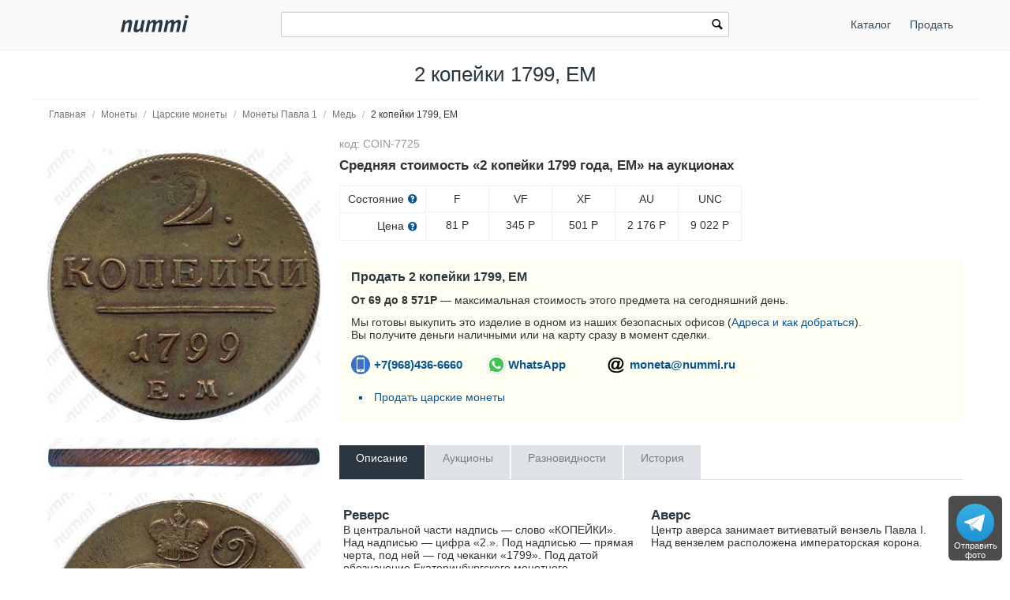

--- FILE ---
content_type: text/html; charset=utf-8
request_url: https://nummi.ru/ceny-monet/carskaya-rossiya/2-kopeyki-1799-em/
body_size: 24818
content:
<!DOCTYPE html><html lang="ru" dir="ltr" class="" ><head><title>Цена 2 копейки 1799 года, ЕМ</title><base href="https://nummi.ru/"><meta http-equiv="Content-Type" content="text/html; charset=utf-8" data-ca-mode=""><meta name="viewport" content="initial-scale=1.0, width=device-width"><meta name="description" content="Максимальная цена на завершённых аукционах: 9022 руб. Стоимость и описание монеты 2 копейки 1799 года, ЕМ"><meta name="format-detection" content="telephone=no"><link rel="canonical" href="https://nummi.ru/ceny-monet/carskaya-rossiya/2-kopeyki-1799-em/"><link href="https://nummi.ru/images/logos/75/favic.svg" rel="shortcut icon" type="image/svg"><link rel="preconnect" href="https://static.nummi.ru/" crossorigin><link rel="dns-prefetch" href="https://static.nummi.ru/" ><style>@font-face{font-display:fallback;font-family:glyphs;font-style:normal;font-weight:400;src:url(https://nummi.ru/design/themes/responsive/media/fonts/glyphs.eot);src:url(https://nummi.ru/design/themes/responsive/media/fonts/glyphs.eot?1593270317#iefix) format("embedded-opentype"),url(https://nummi.ru/design/themes/responsive/media/fonts/glyphs.woff) format("woff"),url(https://nummi.ru/design/themes/responsive/media/fonts/glyphs.ttf) format("truetype"),url(https://nummi.ru/design/themes/responsive/media/fonts/glyphs.svg?1593270317#glyphs) format("svg")} @font-face{font-display:fallback;font-family:'PT Sans';font-style:normal;font-weight:400;src:local('PT Sans'),local(PTSans-Regular),url(//fonts.gcom/s/ptsans/v11/jizaRExUiTo99u79D0aEww.woff) format("woff")} .banner-button{background-position:0 50%;background-repeat:no-repeat;box-sizing:border-box;display:inline-block;font-size:15px;font-weight:600;margin-top:5px;min-width:150px;padding:10px 15px;padding-left:29px} .banner-button.email{background-image:url(https://nummi.ru/images/email-48.png);background-size:24px} .banner-button.phone{background-image:url(https://nummi.ru/images/phone-48.png);background-size:24px} .banner-button.whatsapp{background-image:url(https://nummi.ru/images/whatsapp-48.png);background-size:28px} .checkbox,.radio,input[type=checkbox],input[type=radio]{box-sizing:border-box;margin:-4px 6px 0 0;padding:0;vertical-align:middle} .clearfix:after{clear:both;clear:both} .clearfix:after,.clearfix:before,.container-fluid:after,.container-fluid:before,.row-fluid:after,.row-fluid:before,.ty-menu__items:after,.ty-menu__items:before{content:"";display:table;line-height:0;width:100%} .cm-hint{color:#737373} .container-fluid .ty-footer-grid__full-width{padding-left:15px;padding-right:15px} .container-fluid.header{border-bottom:1px solid #f0f0f0;margin-bottom:10px;padding:15px 0;text-align:center} .container-fluid.header h1,body{margin:0} .container-fluid:after,.row-fluid:after{clear:both} .content-grid.full-width{margin:0;max-width:100%;padding:0} .filter-subcats h4,h4{margin-bottom:5px} .hidden{display:none;visibility:visible} .icon-image,.ty-icon-arrow-down,.ty-icon-arrow-down-left,.ty-icon-arrow-down-right,.ty-icon-arrow-left,.ty-icon-arrow-right,.ty-icon-arrow-up,.ty-icon-arrow-up-left,.ty-icon-arrow-up-right,.ty-icon-article-alt,.ty-icon-back,.ty-icon-ban-circle,.ty-icon-basket,.ty-icon-bubble,.ty-icon-calendar,.ty-icon-cancel,.ty-icon-cancel-circle,.ty-icon-cart,.ty-icon-chart-bar,.ty-icon-chat,.ty-icon-cog,.ty-icon-courier,.ty-icon-cw,.ty-icon-d-arrow,.ty-icon-doc-text,.ty-icon-docs,.ty-icon-down-dir,.ty-icon-down-micro,.ty-icon-down-open,.ty-icon-download,.ty-icon-edit,.ty-icon-eye-close,.ty-icon-eye-open,.ty-icon-facebook,.ty-icon-feed,.ty-icon-file,.ty-icon-flight,.ty-icon-folder,.ty-icon-folder-open,.ty-icon-gift,.ty-icon-handler,.ty-icon-heart,.ty-icon-help-circle,.ty-icon-image,.ty-icon-instagram,.ty-icon-left-circle,.ty-icon-left-dir,.ty-icon-left-open,.ty-icon-left-open-thin,.ty-icon-live-edit,.ty-icon-location-arrow,.ty-icon-lock,.ty-icon-mail,.ty-icon-minus-circle,.ty-icon-ok,.ty-icon-plus,.ty-icon-plus-circle,.ty-icon-pointer,.ty-icon-popup,.ty-icon-print,.ty-icon-products-multicolumns,.ty-icon-products-without-options,.ty-icon-refresh,.ty-icon-right-circle,.ty-icon-right-dir,.ty-icon-right-open,.ty-icon-right-open-thin,.ty-icon-right-thin,.ty-icon-search,.ty-icon-shipping,.ty-icon-short-list,.ty-icon-square,.ty-icon-star,.ty-icon-star-empty,.ty-icon-star-half,.ty-icon-target,.ty-icon-th-list,.ty-icon-trashcan,.ty-icon-twitter,.ty-icon-up-dir,.ty-icon-up-micro,.ty-icon-up-open,.ty-icon-upload,.ty-icon-user,.ty-icon-wrench,.ty-icon-youtube,.ty-icon-zoom-in,.ty-icon-zoom-out{-webkit-font-smoothing:antialiased;font-family:glyphs;font-style:normal;font-variant:normal;font-weight:400;line-height:1;speak:none;text-transform:none} .is-hover-menu .ty-menu__item-link,.is-hover-menu.ty-menu__item-active .ty-menu__item-link,.no-touch .ty-menu__item:hover .ty-menu__item-link{background:0 0;color:#27b700} .is-hover-menu .ty-menu__submenu-items,.no-touch .ty-menu__item:hover .ty-menu__submenu-items,footer,header{display:block} .no-touch .ty-text-links__a:hover,.ty-menu__submenu-items .ty-menu__submenu-link:hover,a:hover{color:#27b700} .notification-container{min-width:300px;position:fixed;right:40px;top:0;width:40%;z-index:1022} .row-fluid .span11{width:68.085106382979%} .row-fluid .span13{width:80.851063829787%} .row-fluid .span3{width:17.021276595745%} .row-fluid .span4{width:23.404255319149%} .row-fluid .span5{width:29.787234042553%} .row-fluid .span8{width:48.936170212766%} .row-fluid [class*=span]:first-child,.ty-text-links .ty-level-0{margin-left:0} .row-fluid,.row-fluid .span16{width:100%} .section-container{border-top:1px solid #f0f0f0;padding-bottom:25px;padding-top:25px;position:relative} .sticky-contacts{background:RGBA(0,0,0,.7);border-radius:6px;bottom:10px;display:inline;position:fixed;right:10px;text-align:center;width:68px} .sticky-contacts .banner-button{background-repeat:no-repeat;font-size:11px;font-weight:400;margin:0;min-width:55px;padding:57px 0 0} .sticky-contacts .banner-button.whatsapp{background-image:url(https://nummi.ru/images/whatsapp-192.png);background-position:50% 5px;background-size:48px;color:#fff} .sticky-contacts .banner-button.telegram{background-image:url(https://nummi.ru/images/telegram.svg);background-size: 48px;background-position: 50% 10px;color: #fff} .top-logo{margin-top:0;padding:2px 0 7px} .sticky-contacts .banner-button.phone{background-image:url(https://nummi.ru/images/phone-192.png);background-position:50% 5px;background-size:48px;color:#fff} .top-logo{margin-top:0;padding:2px 0 7px} .touchevents body{cursor:pointer} .touchevents.mouseevents body{cursor:initial} .ty-ajax-loading-box{-moz-border-radius:5px;-webkit-border-radius:5px;background:url(https://nummi.ru/design/themes/responsive/media/images/icons/ajax_loader.svg) no-repeat 10px 10px #0d0d0d;border-radius:5px;display:none;left:50%;margin-left:-26px;margin-top:-26px;min-height:52px;opacity:.8;overflow:visible;padding:0;position:fixed;right:50%;top:50%;width:52px;z-index:100001} .ty-ajax-overlay{bottom:0;display:none;left:0;position:fixed;right:0;top:0;z-index:10000} .ty-breadcrumbs{color:#fff;padding:0 105px 10px 0;position:relative} .ty-breadcrumbs__a{color:#757575;display:inline-block} .ty-breadcrumbs__a,.ty-breadcrumbs__arrow,.ty-breadcrumbs__current{padding:2px} .ty-breadcrumbs__a,.ty-breadcrumbs__current,.ty-breadcrumbs__slash{font-size:12px} .ty-breadcrumbs__current,.ty-subheader,.ty-wysiwyg-content h3,h1,h2,h3,h4,h5,h6{color:#2a3741} .ty-breadcrumbs__slash{color:#a5afb9;display:inline-block;margin:0 6px;padding:2px 0} .ty-center{text-align:center} .ty-float-right{float:right} .ty-footer-menu__icon-hide,.ty-footer-menu__icon-open{color:#a3aaaf;display:none} .ty-helper-container{background:transparent repeat scroll;position:relative} .ty-icon-down-open:before{content:"\e019"} .ty-icon-search:before{content:"\e029";font-family:inherit} .ty-icon-up-open:before{content:"\e01c"} .ty-logo-container__image{display:inline-block;text-decoration:none} .ty-menu__item{display:block;float:left;padding:0} .ty-menu__item-toggle-active .ty-menu__icon-open{display:none} .ty-menu__item.ty-menu__item-active .ty-menu__item-link{background:0 0;color:#000;display:list-item;font-weight:600;list-style:disc inside} .ty-menu__submenu .ty-menu__submenu-items{padding:10px 0;position:absolute;right:0;z-index:999} .ty-menu__submenu .ty-menu__submenu-items .ty-menu__submenu-item-active a{background:0 0;color:#000;display:list-item;list-style:disc inside;padding:6px} .ty-menu__submenu-item a{display:block;padding:1px 0 5px 15px;width:100%} .ty-menu__submenu-list{margin:0;padding:0} .ty-relative{position:relative} .ty-rub{font:inherit Arial} .ty-search-block{margin:15px 0;position:relative} .ty-search-block form{padding-right:0} .ty-search-magnifier{background:0 0;border:none;color:#000;cursor:pointer;font-size:120%;height:26px;padding:0;position:absolute;right:5px;top:5px;width:20px} .ty-sidebox__title a,.ty-sidebox__title span,.ty-sidebox__title-wrapper{color:#000;font-weight:600;text-transform:none} .ty-sidebox__title-toggle{color:#b4bcc4;cursor:pointer;float:left;font-size:25px;position:absolute;right:0;text-align:center;top:0;visibility:hidden;width:35px;z-index:100} .ty-text-links{margin:0 0 6px} .ty-text-links .ty-text-links .ty-text-links__active .ty-text-links__a,.ty-text-links__active .ty-text-links__a{color:#000;font-weight:600} .ty-text-links:first-child{padding-top:0} .ty-text-links__item{display:block;margin-right:15px;position:relative} .ty-text-links__item.ty-level-1 .ty-text-links__a{color:#0a5692;font-weight:400} .ty-tygh{-moz-box-sizing:border-box;-webkit-box-sizing:border-box;box-sizing:border-box} .ty-wysiwyg-content h1,.ty-wysiwyg-content h2,.ty-wysiwyg-content h3{margin-bottom:10px;margin-top:20px} .ty-wysiwyg-content h3{margin-bottom:0} .ty-wysiwyg-content td,.ty-wysiwyg-content th{padding:5px} .ty-wysiwyg-content ul{list-style-type:disc;padding:0 0 0 20px} .tygh-content .container-fluid{background-color:transparent;padding-bottom:40px} .tygh-footer .ty-footer-grid{background:#fcfcfc;border-top:1px solid #f0f0f0;min-width:none;padding:0;width:auto} .tygh-top-panel{background-color:#f9f9f9;background-image:none;border-bottom:1px solid #f0f0f0;padding:0} [class*=span]{float:left;margin-left:20px;min-height:1px} [class*=ty-icon-]:before{font-family:inherit;font-family:inherit} a{-moz-transition:none;-o-transition:none;-webkit-transition:none;border-bottom:0;color:#0a5692;cursor:pointer;font:400 14px 'PT Sans',sans-serif;outline:0;text-decoration:none;transition:none;transition:none} a:active,a:hover{outline:0} a:focus{outline:thin dotted} b,strong{font-weight:600} body,div,li,p{box-sizing:border-box;color:#333;font:400 14px 'PT Sans',sans-serif} button,html input[type=button],input[type=reset],input[type=submit]{-webkit-appearance:button} button,input{line-height:normal} button,input,select,textarea{font-family:inherit;margin:0} button,select{text-transform:none} form{display:block;margin-top:0} h1{display:block;margin-block-end:.67em;margin-block-start:.67em;margin-inline-end:0;margin-inline-start:0} h1,h2{font:400 26px 'PT Sans',sans-serif;text-decoration:none} h1,h2,h3,h4,h5,h6{margin:0 0 15px} h4 span.ty-sidebox__title-wrapper{font-size:16px} hr{-moz-box-sizing:content-box;border:0;border-bottom:1px solid #edeff1;box-sizing:content-box;display:block;height:0;margin-block-end:.5em;margin-block-start:.5em;margin-inline-end:auto;margin-inline-start:auto;overflow:hidden;unicode-bidi:isolate} html{-ms-text-size-adjust:100%;-webkit-text-size-adjust:100%} img{border:0;font-size:0;height:auto;max-width:100%;vertical-align:middle} input{-webkit-appearance:textfield;-webkit-rtl-ordering:logical;-webkit-writing-mode:horizontal-tb;cursor:text;font:400 13.3333px Arial;letter-spacing:normal;text-align:start;text-indent:0;text-rendering:auto;text-shadow:none;text-transform:none;word-spacing:normal} input.ty-search-block__input{-moz-box-sizing:border-box;-moz-transition:all .2s ease-in-out;-o-transition:all .2s ease-in-out;-webkit-box-sizing:border-box;-webkit-transition:all .2s ease-in-out;border:1px solid #465f73;border-radius:2px;box-sizing:border-box;display:block;font-size:13px;height:33px;padding:7px 30px 7px 10px;transition:all .2s ease-in-out;width:100%} input[type=hidden i]{-webkit-appearance:initial;background-color:initial;border:initial;cursor:default;display:none;padding:initial} input[type=number],input[type=password],input[type=tel],input[type=text]{-moz-box-sizing:border-box;-webkit-appearance:none;-webkit-appearance:none;-webkit-box-sizing:border-box;background:#fff;border-radius:2px;box-sizing:border-box;font-family:'PT Sans',sans-serif;font-style:normal;font-weight:400;height:32px} input[type=number],input[type=password],input[type=tel],input[type=text],select,textarea{-moz-box-sizing:border-box;-webkit-box-sizing:border-box;background:#fff;border:1px solid #c2c9d0;box-sizing:border-box;font:400 14px 'PT Sans',sans-serif;padding:4px 8px} input[type=number]:focus,input[type=password]:focus,input[type=tel]:focus,input[type=text]:focus,textarea:focus{-moz-transition:border .2s linear 0s;-o-transition:border .2s linear 0s;-webkit-transition:border .2s linear 0s;border-color:#0a5692;outline:0;transition:border .2s linear 0s} li{list-style:none;margin:0;padding:2px 0;text-indent:0} p{margin:0;padding:6px 0} ul{box-sizing:border-box;display:block;list-style:none;margin:0;padding:0} ul ul{margin-block-end:0;margin-block-start:0} @media print { .ty-footer-menu div{display:none} } *{-webkit-tap-highlight-color:transparent} .cm-hint{color:#737373} .container-fluid{margin:0 auto;max-width:1200px;min-width:280px;padding-left:20px;padding-right:20px} .container-fluid .ty-footer-grid__full-width{padding-left:15px;padding-right:15px} .container-fluid:after,.container-fluid:before,.row-fluid:after,.row-fluid:before,.ty-menu__items:after,.ty-menu__items:before{content:"";display:table;line-height:0;width:100%} .container-fluid:after,.row-fluid:after,.ty-menu__items:after{clear:both} .desktop-filters .ty-horizontal-product-filters-dropdown__content,.ty-menu__submenu .ty-menu__submenu-items{background-color:#fff;border:1px solid #d3d3d3;box-shadow:0 0 5px rgba(0,0,0,.25);min-width:220px;overflow:hidden;padding-top:10px;position:absolute;z-index:999} .menu-top-right{float:right} .top-logo{margin-top:0;padding:2px 0 7px} .ty-accordion .ui-accordion-header{-moz-user-select:none;-ms-user-select:none;-o-user-select:none;-webkit-user-select:none;background:#e5ebec;background-image:none;border:0;border-radius:0;color:#7c7e80;cursor:pointer;font:400 14px 'PT Sans',sans-serif;margin-top:5px;padding:8px 12px;position:relative;text-decoration:none;user-select:none} .ty-accordion .ui-accordion-header-icon{background:none;overflow:visible;position:absolute;right:10px;text-indent:0;top:5px} .ty-accordion .ui-accordion-header-icon:before{-moz-osx-font-smoothing:grayscale;-webkit-font-smoothing:antialiased;content:"\e019";font:400 25px/1 glyphs;speak:none;text-transform:none} .ty-accordion .ui-accordion-header.ui-state-active{background:#bdc3c7;color:#fff} .ty-center{text-align:center} .ty-float-left{float:left} .ty-footer-general__body{margin:10px 0 20px} .ty-footer-general__header{color:#333;cursor:pointer;font-size:19px;font-weight:400;margin-bottom:0;padding-top:20px;position:relative} .ty-footer-menu{color:#9ba1a7} .ty-footer-menu__icon-hide,.ty-footer-menu__icon-open{color:#a3aaaf;display:none} .ty-icon-down-open,.ty-icon-search,.ty-icon-short-list,.ty-icon-up-open{-webkit-font-smoothing:antialiased;font-family:glyphs;font-style:normal;font-variant:normal;font-weight:400;line-height:1;speak:none;text-transform:none} .ty-icon-down-open:before{content:"\e019"} .ty-icon-search:before{content:"\e029"} .ty-icon-short-list:before{content:"\e022"} .ty-icon-up-open:before,.ty-accordion .ui-accordion-header.ui-state-active .ui-accordion-header-icon:before{content:"\e01c"} .ty-logo-container__image{display:inline-block;text-decoration:none} .ty-menu__item .ty-menu__item-link{-moz-box-sizing:border-box;-webkit-box-sizing:border-box;box-sizing:border-box;color:#34495e;cursor:pointer;display:block;margin-top:9px;min-height:46px;padding:13px 20px;position:relative} .ty-menu__item-active a.ty-menu__item-link{color:#000;font-weight:600} .ty-menu__item.ty-menu__item-active .ty-menu__item-link{background:0 0;display:list-item;list-style:disc inside} .ty-menu__items{background:0 0;position:relative} .ty-menu__submenu{left:0;left:0;padding-left:10px} .ty-menu__submenu-item-header{border-bottom:none;margin-bottom:0;min-height:15px} .ty-menu__submenu-item-header .ty-menu__submenu-link{color:#0a5692;display:block;font-weight:700;padding:8px 0 8px 15px;width:100%} .ty-menu__submenu-item-header-active .ty-menu__submenu-link{color:#000;display:list-item;list-style:disc outside} .ty-menu__submenu-items{display:none} .ty-menu__submenu-items .ty-menu__submenu-item{margin-bottom:5px padding:0} .ty-menu__submenu-items .ty-menu__submenu-link:hover,a:hover{color:#27b700} .ty-menu__submenu-items .ty-top-mine__submenu-col{display:inline-block;margin:0;min-width:139px;vertical-align:top;width:100%} .ty-menu__submenu-items .ty-top-mine__submenu-col:last-child{margin-right:1px} .ty-relative{position:relative} .ty-search-block{margin:15px 0;position:relative} .ty-search-block__input:focus{background-color:#fff;border:1px solid #0a5692;outline:0} .ty-search-magnifier{background:0 0;border:none;color:#000;cursor:pointer;font-size:120%;height:26px;padding:0;position:absolute;right:5px;top:5px;width:20px} .ty-text-links .ty-level-1{margin-left:10px} .ty-text-links:first-child{padding-top:0} .ty-wysiwyg-content{word-wrap:break-word} .tygh-footer{min-height:36px} .tygh-footer .container-fluid{max-width:100%;padding:0;width:auto} .tygh-footer .ty-footer-grid__full-width{float:none;width:auto} .ui-icon{display:block;height:16px;width:16px} .visible-phone{display:none!important} .visible-phone.menu-top-right{position:absolute;right:0;top:8px} [class*=ty-icon-]:before{font-family:inherit} a:hover{color:#073a62} button{-webkit-appearance:button;cursor:pointer;text-transform:none} button,input{font-family:inherit;font-size:100%;line-height:normal;margin:0} button::-moz-focus-inner,input::-moz-focus-inner{border:0;padding:0} div.ty-menu__submenu{padding-left:10px;padding-left:10px} h2{color:#333;font:400 26px 'PT Sans',sans-serif;margin:0 0 15px;text-decoration:none} img{font-size:0;font-size:0;height:auto;height:auto;max-width:100%;max-width:100%;vertical-align:middle;vertical-align:middle} input.ty-search-block__input{-moz-box-sizing:border-box;-moz-transition:all .2s ease-in-out;-o-transition:all .2s ease-in-out;-webkit-box-sizing:border-box;-webkit-transition:all .2s ease-in-out;border:1px solid #465f73;border-radius:2px;box-sizing:border-box;display:block;font-size:13px;height:33px;padding:7px 30px 7px 10px;transition:all .2s ease-in-out;width:100%} input[type=text]{-moz-box-sizing:border-box;-webkit-appearance:none;-webkit-box-sizing:border-box;background:#fff;border:1px solid #c2c9d0;border-radius:0;border-radius:2px;box-sizing:border-box;font:400 14px 'PT Sans',sans-serif;height:32px;padding:4px 8px} input[type=text]:focus{-moz-transition:border .2s linear 0s;-o-transition:border .2s linear 0s;-webkit-transition:border .2s linear 0s;border-color:#0a5692;outline:0;transition:border .2s linear 0s} p{margin:0;padding:6px 0} ul{list-style:none;margin:0;padding:0} @media (max-width:979px) { .ty-footer-menu{padding:0 10px} } @media (min-width:768px) and (max-width:979px) { .row-fluid .span11{width:68.085106382979%} .row-fluid .span3{width:17.021276595745%} .row-fluid .span4{width:23.404255319149%} .row-fluid .span5{width:29.787234042553%} .row-fluid .span8{width:48.936170212766%} .row-fluid [class*=span]{-moz-box-sizing:border-box;-webkit-box-sizing:border-box;box-sizing:border-box;display:block;float:left;margin-left:1.3774104683196%} .row-fluid [class*=span]:first-child{margin-left:0} .row-fluid,.row-fluid .span16{width:100%} .row-fluid:after{clear:both;clear:both} .row-fluid:after,.row-fluid:before{content:"";display:table;line-height:0;width:100%} .screen--sm-large .top-grid .span12{width:58%} .ty-footer-general__body{display:block!important} .ty-menu__item .ty-menu__item-link{padding:14px 12px} .ty-top-mine__submenu-col:nth-child(4n){margin-right:0} [class*=span]{float:left;margin-left:10px;min-height:1px} } .tooltip{-moz-border-radius:3px;-webkit-border-radius:3px;background:rgba(0,0,0,0.8);border-radius:3px;color:#fff;display:none;filter:alpha(opacity=100);font-weight:400;max-width:200px;opacity:1;padding:9px;text-align:left;z-index:10000} .tooltip-arrow{border-color:transparent transparent rgba(0,0,0,0.8);border-style:solid;border-width:0 0 10px 10px;display:block;height:0;position:absolute;right:3px;top:-10px;width:0} .tooltip.right{padding:9px;text-align:left!important} @media (max-width:380px) { .container-fluid.header h1{font-size:27px} .ty-logo-container{padding:15px 0} } @media (max-width:250px) { .top-logo{float:none;margin:0 auto;width:100%} } @media (max-width:767px) { .cm-combination.open .ty-footer-menu__icon-hide,.ty-footer-menu__icon-up-open,.ty-top-mine__submenu-col .ty-menu__icon-open.ty-icon-down-open,.ty-menu__submenu-items .ty-menu__item-toggle-active .ty-menu__icon-hide{display:inline-block} .hidden-phone,.menu-top-right .ty-menu__menu-btn.visible-phone,.ty-menu__item-toggle-active .ty-icon-down-open{display:none!important} .homepage-menu.menu-top-right{right:0} .menu-top-right{padding-top:9px} .menu-top-right .ty-menu__icon-hide,.menu-top-right .ty-menu__icon-open{float:right;padding-right:12px} .menu-top-right .ty-menu__item{border:none;display:inline-block} .menu-top-right .ty-menu__item .ty-menu__item-link{margin-top:0;text-align:center} .menu-top-right .ty-menu__item .ty-menu__item-toggle-active{background:RGBA(0,0,0,.05)} .menu-top-right .ty-menu__item-toggle{color:transparent;height:46px;width:100%} .menu-top-right .ty-menu__submenu .ty-menu__submenu-item-header .ty-menu__submenu-link{padding:13px 20px} .menu-top-right .ty-menu__submenu .ty-menu__submenu-items .ty-menu__submenu-item .ty-menu__submenu-link{padding:12px 12px 12px 0} .menu-top-right div.ty-menu__submenu,.ty-menu__submenu .ty-menu__submenu-items{padding:0} .row-fluid{width:100%} .row-fluid [class*=span],[class*=span]{-moz-box-sizing:border-box;-webkit-box-sizing:border-box;box-sizing:border-box;display:block;float:none;margin-left:0;width:100%} .top-logo{float:left} .top-logo-grid{margin:0;padding:0} .top-logo-grid:after{clear:both} .top-logo-grid:after,.top-logo-grid:before{content:"";display:table;line-height:0;width:100%} .ty-breadcrumbs{padding-right:0} .ty-footer-general__body{display:none;margin:0} .ty-footer-general__body .ty-text-links__item{border-bottom:1px solid #edeff1;margin-bottom:0;padding:15px 0;padding-left:20px} .ty-footer-general__header{border-bottom:1px solid #dadcde;color:#333;font-weight:400;padding:15px 30px 15px 0} .ty-footer-grid__full-width .ty-float-left{float:none} .ty-footer-menu__icon-hide,.ty-footer-menu__icon-open{color:#bfbfbf;cursor:pointer;display:inline-block;font-size:40px;position:absolute;right:0;top:12px} .ty-icon-short-list{padding-right:4px} .ty-logo-container{margin:0;text-align:center} .ty-menu__icon-hide,.ty-menu__icon-open{line-height:46px} .ty-menu__item{border-bottom:1px solid #293a4a;display:none;float:none;margin-right:0;padding:0;position:relative} .ty-menu__item .ty-menu__item-link{position:static} .ty-menu__item-toggle{cursor:pointer;font-size:35px;position:absolute;right:0;text-align:center;top:0;z-index:100} .ty-menu__item-toggle:hover{color:#fff} .ty-menu__item:last-child,.ty-menu__menu-btn{border-bottom:0;box-shadow:none} .ty-menu__items .ty-menu__items-show{border-bottom:0;display:block!important} .ty-menu__items .ty-menu__submenu .ty-top-mine__submenu-col .ty-menu__item-toggle{color:#bfbfbf} .ty-menu__submenu .ty-menu__submenu-item-header .ty-menu__submenu-link{display:block;padding:13px 40px} .ty-menu__submenu .ty-menu__submenu-items .ty-menu__submenu-item{border-bottom:1px solid #d8d8d8;margin:0;padding-left:15px} .ty-menu__submenu .ty-menu__submenu-items .ty-menu__submenu-item .ty-menu__submenu-link{display:block;padding:12px 30px 12px 40px} .ty-menu__submenu .ty-menu__submenu-items .ty-menu__submenu-item-active a{background:0 0;color:#000} .ty-menu__submenu .ty-top-mine__submenu-col{display:block;margin:0;padding:0;position:relative} .ty-menu__submenu .ty-top-mine__submenu-col .ty-menu__submenu-item{padding:0;padding-left:35px;position:relative} .ty-menu__submenu .ty-top-mine__submenu-col .ty-menu__submenu-item-header{-moz-box-sizing:border-box;-webkit-box-sizing:border-box;border-bottom:1px solid #d8d8d8;box-sizing:border-box;margin:0;min-height:45px;padding-bottom:0;text-transform:uppercase} .ty-menu__submenu .ty-top-mine__submenu-col .ty-menu__submenu-item-header-active{background:#e0e0e0} .ty-menu__submenu-items{background:#ededed;position:static} .ty-search-block{margin:0 0 10px} .ty-top-mine__submenu-col .ty-menu__icon-hide,.ty-top-mine__submenu-col .ty-menu__icon-down-open,.cm-combination .ty-footer-menu__icon-hide,.ty-footer-menu__icon-up-open,.cm-combination.open .ty-footer-menu__icon-open.ty-icon-down-open,.ty-menu__icon-hide,.menu-top-right .ty-icon-down-open,.ty-menu__icon-hide,.ty-menu__item:hover .ty-menu__submenu-items,.ty-menu__submenu .ty-top-mine__submenu-col .ty-menu__submenu-list,.ty-menu__item-toggle-active .ty-menu__icon-hide{display:none} .visible-phone{display:inherit!important} } @media (min-width:1224px) { .row-fluid [class*=span]{-moz-box-sizing:border-box;-webkit-box-sizing:border-box;box-sizing:border-box;display:block;float:left;margin-left:2.1276595744681%} .row-fluid [class*=span]:first-child{margin-left:0} .row-fluid,.row-fluid .span16{width:100%} .row-fluid:after{clear:both} .row-fluid:after,.row-fluid:before{content:"";display:table;line-height:0;width:100%} .top-logo-grid{margin:0;padding:0} .ty-footer-general__body{display:block!important} .ty-footer-general__body,.ty-footer-menu__items{display:block!important;margin:10px 0 20px} } @media (min-width:768px) { .ty-menu__item{display:block!important} .ty-menu__item .ty-menu__item-link{padding:14px 12px} .ty-menu__item.ty-menu__menu-btn,.ty-menu__menu-btn,.visible-phone{display:none!important} .ty-top-mine__submenu-col:nth-child(4n){margin-right:0} .visible-desktop{display:inherit!important} } .live-search-box{display:block;position:absolute;top:32px;z-index:200;outline:0;border-right:1px solid #ccc;border-bottom:1px solid #ccc;border-left:1px solid #ccc;background-color:#fcfcfc;background-image:none;box-shadow:none;width:100%;min-width:400px;-o-box-sizing:border-box;-ie-box-sizing:border-box;-moz-box-sizing:border-box;-webkit-box-sizing:border-box;box-sizing:border-box}.live-search-box .ty-no-items{margin-bottom:0}.live-image-container{margin-right:10px;display:block;float:left}.live-info-container{display:block;margin-left:60px}.live-product-name{display:block;overflow:hidden;text-overflow:ellipsis;text-align:left;color:#666}.live-product-price{display:block}.live-product-code{display:block}.live-item-li{padding:5px 10px 5px 10px}.live-item-li:hover{background-color:#f7f7f7}.live-item-li a{text-decoration:none}.live-match-higthlight{font-weight:700;color:#000}.live-bottom-buttons{text-align:center;padding:10px;margin-top:5px;border-top:1px #c8c8c8 solid}.live-left-bottom-buttom,.live-right-bottom-buttom{display:none;float:left;min-height:15px}.live-left-bottom-buttom{text-align:left;width:28%}.live-middle-bottom-buttom{text-align:left;width:44%}.live-right-bottom-buttom{text-align:right;width:28%}.live-search-box</style><style>.ty-logo-container{margin-top:2px;padding:15px;position: relative;} .ar_description ul.coin-list,.coin-list ul{list-style-type:none;padding:0} .ar_description_wrap{padding-bottom:15px} .au-cell{border:1px solid #f0f0f0;display:table-cell;margin-bottom:10px;min-width:80px;text-align:center} .au-cell div{line-height:22px;padding:5px 10px} .au-row{display:table-row} .au-sostoyanie{border-bottom:1px solid #f0f0f0} .au-table{border-collapse:collapse;display:table} .auc-descr-cell span,.auc-descr-cell strong{display:block} .auc-descr-cell strong{font-size:16px} .auction-prices-summary h2{font-size:17px;font-weight:600} .coin-list .coin-sublist{float:left;font-weight:600;padding:5px 30px 15px 5px} .coin-string{background:#f9f9f9;color:#000;display:block;margin:2px 0 5px;padding:2px 3px} .content-description{line-height:1.4} .easyzoom{display:inline-block;position:relative;*display:inline;*zoom:1} .easyzoom img{vertical-align:bottom;vertical-align:bottom} .easyzoom--adjacent .easyzoom-flyout{height:100%;left:100%;margin-left:20px;top:0;width:100%} .easyzoom--overlay .easyzoom-flyout{height:100%;left:0;top:0;width:100%} .easyzoom-flyout{background:#FFF;overflow:hidden;position:absolute;z-index:100} .easyzoom-notice{background:#FFF;box-shadow:0 0 10px #888;left:50%;line-height:2em;margin:-1em 0 0 -5em;position:absolute;text-align:center;top:50%;width:10em;z-index:150} .easyzoom.is-error img{cursor:not-allowed} .easyzoom.is-loading img{cursor:progress} .easyzoom.is-ready img{cursor:crosshair} .object-container{overflow:auto;overflow:auto;padding:10px 20px 0} .owl-buttons{color:#56636f} .owl-carousel .owl-item{float:left;min-height:32px} .owl-carousel .owl-wrapper{-webkit-transform:translate3d(0px,0px,0px);align-content:center;display:none;display:flex!important;position:relative} .owl-carousel .owl-wrapper-outer{overflow:hidden;position:relative;width:100%} .owl-controls{-moz-user-select:none;-ms-user-select:none;-o-user-select:none;-webkit-tap-highlight-color:rgba(0,0,0,0);-webkit-user-select:none;user-select:none} .owl-controls .owl-page,.owl-controls .owl-buttons div{cursor:pointer} .product-auctions{table-layout:fixed} .product-auctions .auc-price-cell{font-size:15px;padding-top:8px;text-align:left;vertical-align:top;width:100px} .product-auctions .auction-link{color:#aaa;display:block;font-size:12px;max-width:50%;overflow:hidden;padding:3px 0;text-overflow:ellipsis;white-space:nowrap} .sell-yours{background:#fffef2;border-bottom:1px solid #f9f9f9;border-top:1px solid #f9f9f9;margin-top:25px;padding:10px 0 5px 15px} .sell-yours h3{margin:0;padding-bottom:6px} .single-line{display:block;max-width:100%;overflow:hidden;text-overflow:ellipsis;white-space:nowrap} .swiper-button-next,.swiper-button-prev{align-items:center;display:flex;height:var(--swiper-navigation-size);justify-content:center;margin-top:calc(-1 * var(--swiper-navigation-size)/ 2);position:absolute;top:50%;width:calc(var(--swiper-navigation-size)/ 44 * 27);z-index:10} .swiper-button-next,.swiper-container-rtl .swiper-button-prev{left:auto;right:10px} .swiper-button-next.swiper-button-disabled,.swiper-button-prev.swiper-button-disabled{cursor:auto;opacity:.35;pointer-events:none} .swiper-button-next:after,.swiper-button-prev:after{text-transform:none!important} .swiper-button-prev,.swiper-container-rtl .swiper-button-next{left:10px;right:auto} .swiper-container{list-style:none;margin-left:auto;margin-right:auto;overflow:hidden;padding:0;position:relative;z-index:1} .swiper-container .swiper-notification{left:0;opacity:0;pointer-events:none;position:absolute;top:0;z-index:-1000} .swiper-slide{flex-shrink:0;position:relative;transition-property:transform} .swiper-wrapper{box-sizing:content-box;display:flex;height:100%;position:relative;transition-property:transform;width:100%;z-index:1} .ty-column7{display:inline-block;margin-right:-.25em;vertical-align:top;width:14.285714285714%} .ty-compare-checkbox,.ty-grid-list__price .ty-features-list{display:none} .ty-grid-list__image{background:#fff;min-height:50px;padding:18px 0;position:relative;text-align:center} .ty-grid-list__item{border:1px solid transparent;padding:10px 10px 25px;position:relative} .ty-grid-list__item--overlay:hover{border-color:#acbdcd} .ty-grid-list__item-name .product-title{color:#0a5692;display:block;overflow:hidden;text-overflow:ellipsis;white-space:nowrap} .ty-grid-list__item:hover .ty-icon-left-circle,.ty-grid-list__item:hover .ty-icon-right-circle{visibility:visible} .ty-grid-list__price .au-list-prices,.ty-grid-list__no-price .au-list-prices{color:#8c8c8c;display:block;font-size:12px;text-align:center} .ty-grid-list__price .au-list-prices-wrap{float:none} .ty-icon-help-circle:before{content:"\e010"} .ty-icon-left-circle:before{content:"\e00e";content:\e00e} .ty-icon-right-circle:before{content:"\e00f";content:\e00f} .ty-image-zoom__flyout{border:1px solid #edeff1;border:1px solid;box-shadow:0 0 8px #edeff1;box-shadow:0 0 8px;opacity:0;opacity:0;transition:opacity var(--image-zoom-animation-time);transition:opacity var(--image-zoom-animation-time)} .ty-image-zoom__flyout img{max-width:unset} .ty-image-zoom__flyout--visible{opacity:1} .ty-image-zoom__wrapper{display:inline} .ty-previewer{-ms-flex-align:center;-webkit-box-align:center;align-items:center;display:-webkit-box;display:-ms-flexbox;display:flex;height:100%;justify-items:center;padding:10px 0;position:relative} .ty-product-block{display:table;margin:5px 0 30px;margin-top:5px;position:relative;table-layout:fixed;width:100%} .ty-product-block__img-wrapper{float:left;margin-right:0;max-width:100%;min-height:auto;min-width:auto;padding:0 0 10px;position:relative} .ty-product-block__img-wrapper img,.ty-center-block{margin:0 auto} .ty-product-block__sku{color:#989898;padding:5px 0 10px} .ty-product-feature{display:inline-block;padding:6px 1% 6px 0;width:32%} .ty-product-feature .ty-product-feature__multiple{list-style:none;padding-left:0} .ty-product-feature .ty-product-feature__multiple-item{list-style:none} .ty-product-feature-group{margin-bottom:10px;width:auto} .ty-product-feature-group .ty-product-feature{display:block;width:100%} .ty-product-feature-group .ty-subheader,.ty-wysiwyg-content h3{font-size:17px} .ty-product-feature__label{width:120px} .ty-product-feature__value{margin:0;max-width:500px} .ty-product-img{position:relative} .ty-product-switcher{padding:0 24px;position:absolute;right:0;top:3px;display:none} .ty-product-switcher span{color:#d0d6db;float:left;font-size:85%;padding:2px} .ty-product-switcher__a{cursor:pointer;display:inline-block;font-size:18px;padding:0;position:absolute;top:-2px} .ty-product-switcher__a-left{float:left;left:0} .ty-product-switcher__a-right{float:right;right:0} .ty-product-switcher__icon{color:#465f73} .ty-swiper-previewer:focus,.ty-swiper-previewer__button-prev.swiper-button-prev:focus,.ty-swiper-previewer__button-next.swiper-button-next:focus {outline:none} .ty-swiper-previewer{align-items:center;display:flex!important;height:calc(100% - 48px - 2 * 10px)!important;justify-content:center} .ty-swiper-previewer__button-prev.swiper-button-prev:hover,.ty-swiper-previewer__button-next.swiper-button-next:hover {opacity:.75} .ty-swiper-previewer__button-next.swiper-button-next:after{content:'\e01f'} .ty-swiper-previewer__button-prev.swiper-button-prev,.ty-swiper-previewer__button-next.swiper-button-next{color:#fff;cursor:pointer;outline:none} .ty-swiper-previewer__button-prev.swiper-button-prev:after{content:'\e020'} .ty-swiper-previewer__button-prev.swiper-button-prev:after,.ty-swiper-previewer__button-next.swiper-button-next:after{font-family:glyphs;font-size:60px} .ty-swiper-previewer__container{height:100%;margin:0 auto;max-width:100%;width:100%} .ty-swiper-previewer__dialog{height:100vh!important;left:0!important;margin-bottom:0!important;max-width:100vw!important;position:fixed;top:0!important;width:100vw!important} .ty-swiper-previewer__dialog .ui-dialog-titlebar.ui-widget-header{background:none;border:none} .ty-swiper-previewer__img {max-height:100%;max-width:calc(100% - 2 * 45px - 2 * 10px)} .ty-swiper-previewer__dialog .ui-dialog-titlebar.ui-widget-header .ui-icon-closethick{color:#fff;font-size:20px;height:20px;width:20px} .ty-swiper-previewer__img{max-height:100%;max-width:calc(100% - 2 * 45px - 2 * 10px)} .ty-swiper-previewer__object-container{background:none;height:100%!important;padding:0;width:100%} .ty-swiper-previewer__slide.swiper-slide{-ms-flex-align:center;-ms-flex-pack:center;-webkit-align-items:center;-webkit-justify-content:center;align-items:center;display:-ms-flexbox;display:-webkit-flex;display:flex;height:100%;justify-content:center;width:100%} .ty-tabs{border-bottom:1px solid #d9dde1;margin-top:30px;vertical-align:bottom} .ty-tabs__a,.ty-tabs .subtab a{color:#7c7e80;display:block;height:33px;padding:8px 21px 2px 18px;text-decoration:none} .ty-tabs__content{padding:15px 5px} .ty-tabs__item,.ty-tabs .subtab{-moz-transition:all 200ms;-o-transition:all 200ms;-webkit-transition:all 200ms;background:#dfe2e6;border-radius:0;cursor:pointer;float:left;margin:2px 2px 0 0;padding:0 0 0 3px;position:relative;transition:all 200ms;vertical-align:bottom;white-space:nowrap} .ty-tabs__item.active .ty-tabs__a{color:#fff} .ty-tabs__item.active,.ty-tabs .subtab.active{background:#2a3741} .ty-tabs__list{vertical-align:bottom} .ty-thumbs-wrapper .ty-icon-left-circle{left:3px} .ty-thumbs-wrapper .ty-icon-left-circle,.ty-thumbs-wrapper .ty-icon-right-circle{-moz-user-select:none;-ms-user-select:none;-o-user-select:none;-webkit-user-select:none;cursor:pointer;font-size:20px;height:20px;margin-top:-10px;position:absolute;top:50%;user-select:none;visibility:hidden;width:20px} .ty-thumbs-wrapper .ty-icon-right-circle{right:3px} .ty-tooltip-block{cursor:pointer;vertical-align:middle} .ty-wysiwyg-content h1,.ty-wysiwyg-content h2,.ty-wysiwyg-content h3{margin-bottom:10px;margin-top:20px} .ty-wysiwyg-content h3{margin-bottom:0} .ui-dialog .ui-dialog-content {-moz-border-radius:0 0 5px 5px;-moz-box-shadow:none;-webkit-border-radius:0 0 5px 5px;-webkit-box-shadow:none;background:none;border:0;border-radius:0 0 5px 5px;box-shadow:none;min-height:120px!important;overflow:auto;overflow:visible;padding:.5em 1em;padding:0;position:relative} .ui-button{cursor:pointer;display:inline-block;margin-right:.1em;overflow:visible;padding:0;position:relative;text-align:center;vertical-align:middle} .ui-button .ui-button-text{display:block;line-height:normal} .ui-button-icon-only .ui-button-text,.ui-button-icons-only .ui-button-text{padding:.4em;text-indent:-9999999px} .ui-dialog .ui-dialog-content{background:none;border:0;min-height:120px!important;overflow:visible;padding:0;position:relative} .ui-dialog .ui-dialog-titlebar{padding:13px 20px 10px;position:relative} .ui-dialog .ui-dialog-titlebar {-moz-border-radius:0;-webkit-border-radius:0;background:#f6f7f8;border:none;border-bottom:1px solid #d0d6db;border-radius:0;padding:.4em 1em;padding:13px 20px 10px;position:relative} .ui-dialog .ui-dialog-title {float:left;margin:.1em 0;overflow:hidden;text-overflow:ellipsis;white-space:nowrap;width:90%} .ui-dialog .ui-dialog-titlebar-close{height:20px;margin:-10px 0 0;padding:0;position:absolute;right:13px;top:27px;width:21px;z-index:99999} .ui-dialog-content {display:block!important;overflow:visible} .ui-front {z-index:100} .ui-helper-clearfix{min-height:0} .ui-helper-clearfix:after {clear:both} .ui-widget .ui-widget{font-size:1em} .ui-widget-content.ui-dialog{border:none;overflow:hidden;padding:0} .ui-icon {background-position:16px 16px;background-repeat:no-repeat;display:block;height:16px;overflow:hidden;text-indent:-99999px;width:16px} .ui-widget-header .ui-icon-closethick{-webkit-font-smoothing:antialiased;background:none;font:13px/1 glyphs;margin:-10px 0 0 -10px;opacity:.7;speak:none;text-indent:0} .ui-widget-header .ui-icon-closethick:before{-webkit-font-smoothing:antialiased;content:"\e009";font-family:glyphs;speak:none} .ui-widget-header .ui-state-default{background:none;border:0;outline:none} .ui-widget-overlay{background:url(../../../../../../../../design/themes/responsive/media/images/picker_bg_outside.png?1593270317) repeat-x 0 -100% scroll #000;filter:alpha(opacity=70);height:100%;left:0;margin:0;opacity:.7;overflow:hidden;padding:0;position:fixed;top:0;width:100%} div.ui-dialog .ui-dialog-title{color:#2c3e50;float:left;font-size:18px;font-weight:400;margin:0;overflow:hidden;padding-right:20px;text-overflow:ellipsis;white-space:nowrap;width:auto} svg:not(:root){overflow:hidden} .ty-product-switcher__a.disabled .ty-product-switcher__icon {color:#d3d3d3} .ty-product-list{border:1px solid #f0f0f0;margin-top:-1px;padding:10px 0 10px 10px} .ty-product-list .au-list-prices-wrap{padding:2px 0} .ty-product-list .ty-features-list span{display:block;padding:2px 0} .ty-product-list__content{overflow:hidden;padding:0 10px} .ty-product-list__image{float:left;position:relative} .ty-product-list__info{overflow-x:auto;overflow-y:hidden} .ty-product-list__item-name .product-title{font-size:130%} .content-description h2 {margin-bottom: 5px} @media (min-width: 1224px) { .ar_description{display:table-cell;padding:0 15px 0 0;width:50%} .ar_description_wrap{display:table} .g_description{display:table-row} .ty-product-feature-group{float:left;max-width:48%;min-width:40%;padding-right:1%;vertical-align:top} .ty-product-list .au-list-price{font-size:15px} .ty-product-list .au-list-prices-wrap{float:right} .ty-product-list .ty-features-list{float:left;max-width:70%;padding:0 15px 0 0} .ty-product-list__info{margin-right:5%} } @media (min-width:768px) { .ty-product-block__img-wrapper{width:350px} .ty-product-feature-group {float: left;max-width: 48%;min-width: 40%;padding-right: 1%;vertical-align: top} .ty-product-list__image .image-reload{display:block;height:150px;width:150px} } @media (min-width:768px) and (max-width:979px) { .au-cell {display: block;float: left} } @media (max-width:767px) { .ty-product-block__img-wrapper{width:100%;float:none} .ty-product-switcher{display: none} .au-table{display: flex;flex-direction: column;width: 100%} .au-row {display: table;width:100%} .au-cell {display: table-row;} .au-cell div {display: inline-block;min-width: 80px;box-sizing: content-box} .au-cell div:first-child{border-right: 1px solid #f0f0f0} .au-sostoyanie {border:none} .au-sostoyanie {text-align: right} .au-price {text-align: left} .ty-product-list__image{margin:0 0 15px} } @media screen and (max-width: 480px) { .ty-product-list__image{float:none;margin-bottom:25px;margin-right:0;text-align:center} } @media (max-width: 380px) { .ty-product-list{padding:10px 0} }</style></head> <body><div class="ty-tygh " id="tygh_container"> <div id="ajax_overlay" class="ty-ajax-overlay"></div> <div id="ajax_loading_box" class="ty-ajax-loading-box"></div> <div class="cm-notification-container notification-container"> </div> <div class="ty-helper-container " id="tygh_main_container"> <header> <div class="tygh-top-panel clearfix"> <div class="container-fluid top-grid"> <div class="row-fluid"> <div class="span4 top-logo-grid ty-relative" > <div class="top-logo ty-center "> <div class="ty-logo-container"> <a href="https://nummi.ru/" title=""> <img class="ty-pict ty-logo-container__image cm-image" loading="lazy" id="det_img_147533412" src="https://nummi.ru/images/logos/75/nummi-logo.svg" width="86" height="22" alt="" title=""/> </a> </div> </div> </div> <div class="span8 search-header" > <!--fpc_exclude_49_289--><!--fpc_exclude_49_289--> <div class=" cp-live-search-" > <div class="ty-search-block"> <form action="https://nummi.ru/" name="search_form" method="get"> <input type="hidden" name="match" value="all"> <input type="hidden" name="subcats" value="Y"> <input type="hidden" name="pcode_from_q" value="Y"> <input type="hidden" name="pshort" value="Y"> <input type="hidden" name="pfull" value="Y"> <input type="hidden" name="pname" value="Y"> <input type="hidden" name="pkeywords" value="Y"> <input type="hidden" name="search_performed" value="Y"> <div id="live_reload_box"> <input type="hidden" class="search_input" name="search_id" value=""> </div> <input type="text" name="q" value="" id="search_input" title="" class="ty-search-block__input cm-hint"><button title="Найти" class="ty-search-magnifier" type="submit"><i class="ty-icon-search"></i></button> <input type="hidden" name="dispatch" value="products.search"> <input type="hidden" name="security_hash" class="cm-no-hide-input" value="2c7e19f5263b75e9e6191eb3de0b58d2"></form> </div> </div> <!--end_fpc_exclude_49_289--><!--end_fpc_exclude_49_289--> </div> <div class="span4 menu-top-right-wrap" > <div class="menu-top-right hidden-phone "> <ul class="ty-menu__items cm-responsive-menu"> <li class="ty-menu__item ty-menu__menu-btn visible-phone"> <a class="ty-menu__item-link"> <i class="ty-icon-short-list"></i> <span>Меню</span> </a> </li> <li class="ty-menu__item cm-menu-item-responsive"> <a class="ty-menu__item-toggle visible-phone cm-responsive-menu-toggle"> <i class="ty-menu__icon-open ty-icon-down-open"></i> <i class="ty-menu__icon-hide ty-icon-up-open"></i> </a> <a class="ty-menu__item-link" > Каталог </a> <div class="ty-menu__submenu" id="topmenu_116_d41d8cd98f00b204e9800998ecf8427e"> <ul class="ty-menu__submenu-items cm-responsive-menu-submenu"> <li class="ty-top-mine__submenu-col"> <div class="ty-menu__submenu-item-header"> <a href="/ceny-monet/" class="ty-menu__submenu-link" >Монеты</a> </div> <a class="ty-menu__item-toggle visible-phone cm-responsive-menu-toggle"> <i class="ty-menu__icon-open ty-icon-down-open"></i> <i class="ty-menu__icon-hide ty-icon-up-open"></i> </a> <div class="ty-menu__submenu"> <ul class="ty-menu__submenu-list cm-responsive-menu-submenu"> <li class="ty-menu__submenu-item"> <a href="/ceny-monet/carskaya-rossiya/" class="ty-menu__submenu-link" >Царские монеты</a> </li> <li class="ty-menu__submenu-item"> <a href="/ceny-monet/sssr/" class="ty-menu__submenu-link" >Монеты СССР</a> </li> <li class="ty-menu__submenu-item"> <a href="/ceny-monet/sovremennaya-rossiya/" class="ty-menu__submenu-link" >Монеты России</a> </li> <li class="ty-menu__submenu-item"> <a href="/ceny-monet/inostrannye-monety/" class="ty-menu__submenu-link" >Монеты мира</a> </li> <li class="ty-menu__submenu-item"> <a href="/ceny-monet/nabory-monet/" class="ty-menu__submenu-link" >Наборы монет</a> </li> </ul> </div> </li> <li class="ty-top-mine__submenu-col"> <div class="ty-menu__submenu-item-header"> <a href="/znachki-sssr/" class="ty-menu__submenu-link" >Значки СССР</a> </div> <div class="ty-menu__submenu"> <ul class="ty-menu__submenu-list cm-responsive-menu-submenu"> </ul> </div> </li> <li class="ty-top-mine__submenu-col"> <div class="ty-menu__submenu-item-header"> <a href="/banknoty/" class="ty-menu__submenu-link" >Купюры</a> </div> <div class="ty-menu__submenu"> <ul class="ty-menu__submenu-list cm-responsive-menu-submenu"> </ul> </div> </li> <li class="ty-top-mine__submenu-col"> <div class="ty-menu__submenu-item-header"> <a href="/medali/" class="ty-menu__submenu-link" >Медали</a> </div> <div class="ty-menu__submenu"> <ul class="ty-menu__submenu-list cm-responsive-menu-submenu"> </ul> </div> </li> <li class="ty-top-mine__submenu-col"> <div class="ty-menu__submenu-item-header"> <a href="/zhetony/" class="ty-menu__submenu-link" >Жетоны</a> </div> <div class="ty-menu__submenu"> <ul class="ty-menu__submenu-list cm-responsive-menu-submenu"> </ul> </div> </li> <li class="ty-top-mine__submenu-col"> <div class="ty-menu__submenu-item-header"> <a href="/kleimo/" class="ty-menu__submenu-link" >Клейма</a> </div> <div class="ty-menu__submenu"> <ul class="ty-menu__submenu-list cm-responsive-menu-submenu"> </ul> </div> </li> </ul> </div> </li> <li class="ty-menu__item cm-menu-item-responsive"> <a class="ty-menu__item-toggle visible-phone cm-responsive-menu-toggle"> <i class="ty-menu__icon-open ty-icon-down-open"></i> <i class="ty-menu__icon-hide ty-icon-up-open"></i> </a> <a class="ty-menu__item-link" > Продать </a> <div class="ty-menu__submenu" id="topmenu_116_d41d8cd98f00b204e9800998ecf8427e"> <ul class="ty-menu__submenu-items cm-responsive-menu-submenu"> <li class="ty-top-mine__submenu-col"> <div class="ty-menu__submenu-item-header"> <a href="/prodat-monety/" class="ty-menu__submenu-link" >Продать монеты</a> </div> <a class="ty-menu__item-toggle visible-phone cm-responsive-menu-toggle"> <i class="ty-menu__icon-open ty-icon-down-open"></i> <i class="ty-menu__icon-hide ty-icon-up-open"></i> </a> <div class="ty-menu__submenu"> <ul class="ty-menu__submenu-list cm-responsive-menu-submenu"> <li class="ty-menu__submenu-item"> <a href="/prodat-zolotye-monety/" class="ty-menu__submenu-link" >Золотые</a> </li> <li class="ty-menu__submenu-item"> <a href="/prodat-serebryanye-monety/" class="ty-menu__submenu-link" >Серебряные</a> </li> <li class="ty-menu__submenu-item"> <a href="/prodat-carskie-monety/" class="ty-menu__submenu-link" >Царские</a> </li> <li class="ty-menu__submenu-item"> <a href="/prodat-monety-sssr/" class="ty-menu__submenu-link" >СССР</a> </li> <li class="ty-menu__submenu-item"> <a href="/prodat-yubileynye-monety/" class="ty-menu__submenu-link" >Юбилейные</a> </li> <li class="ty-menu__submenu-item"> <a href="/prodat-inostrannye-monety/" class="ty-menu__submenu-link" >Иностранные</a> </li> <li class="ty-menu__submenu-item"> <a href="/prodat-redkie-monety/" class="ty-menu__submenu-link" >Редкие</a> </li> </ul> </div> </li> <li class="ty-top-mine__submenu-col"> <div class="ty-menu__submenu-item-header"> <a href="/prodat-zoloto/" class="ty-menu__submenu-link" >Продать золото</a> </div> <div class="ty-menu__submenu"> <ul class="ty-menu__submenu-list cm-responsive-menu-submenu"> </ul> </div> </li> <li class="ty-top-mine__submenu-col"> <div class="ty-menu__submenu-item-header"> <a href="/prodat-serebro/" class="ty-menu__submenu-link" >Продать серебро</a> </div> <div class="ty-menu__submenu"> <ul class="ty-menu__submenu-list cm-responsive-menu-submenu"> </ul> </div> </li> <li class="ty-top-mine__submenu-col"> <div class="ty-menu__submenu-item-header"> <a href="/prodat-chasy-ru/" class="ty-menu__submenu-link" >Продать часы</a> </div> <div class="ty-menu__submenu"> <ul class="ty-menu__submenu-list cm-responsive-menu-submenu"> </ul> </div> </li> <li class="ty-top-mine__submenu-col"> <div class="ty-menu__submenu-item-header"> <a href="/prodat-ikonu/" class="ty-menu__submenu-link" >Продать икону</a> </div> <div class="ty-menu__submenu"> <ul class="ty-menu__submenu-list cm-responsive-menu-submenu"> </ul> </div> </li> <li class="ty-top-mine__submenu-col"> <div class="ty-menu__submenu-item-header"> <a href="/prodat-znachki-sssr/" class="ty-menu__submenu-link" >Продать значки</a> </div> <div class="ty-menu__submenu"> <ul class="ty-menu__submenu-list cm-responsive-menu-submenu"> </ul> </div> </li> <li class="ty-top-mine__submenu-col"> <div class="ty-menu__submenu-item-header"> <a href="/prodat-kupyury/" class="ty-menu__submenu-link" >Продать купюры</a> </div> <div class="ty-menu__submenu"> <ul class="ty-menu__submenu-list cm-responsive-menu-submenu"> </ul> </div> </li> <li class="ty-top-mine__submenu-col"> <div class="ty-menu__submenu-item-header"> <a href="/prodat-medali-ordena/" class="ty-menu__submenu-link" >Продать медали, ордена</a> </div> <div class="ty-menu__submenu"> <ul class="ty-menu__submenu-list cm-responsive-menu-submenu"> </ul> </div> </li> <li class="ty-top-mine__submenu-col"> <div class="ty-menu__submenu-item-header"> <a href="/prodat-antikvariat/" class="ty-menu__submenu-link" >Продать антиквариат</a> </div> <div class="ty-menu__submenu"> <ul class="ty-menu__submenu-list cm-responsive-menu-submenu"> </ul> </div> </li> </ul> </div> </li> </ul> </div> </div> </div> </div> </div> <div class="container-fluid header"><h1 >2 копейки 1799, ЕМ</h1></div></header> <div class="tygh-content clearfix"> <div class="container-fluid content-grid"> <div class="row-fluid"> <div class="span16 breadcrumbs-grid" > <div id="breadcrumbs_10"> <div itemscope="" itemtype="http://schema.org/BreadcrumbList" class="ty-breadcrumbs clearfix"> <span itemprop="itemListElement" itemscope="" itemtype="http://schema.org/ListItem"><a itemprop="item" href="https://nummi.ru/" class="ty-breadcrumbs__a">Главная</a><meta itemprop="position" content="0"><meta itemprop="name" content="Главная"></span><span class="ty-breadcrumbs__slash">/</span><span itemprop="itemListElement" itemscope="" itemtype="http://schema.org/ListItem"><a itemprop="item" href="https://nummi.ru/ceny-monet/" class="ty-breadcrumbs__a">Монеты</a><meta itemprop="position" content="1"><meta itemprop="name" content="Монеты"></span><span class="ty-breadcrumbs__slash">/</span><span itemprop="itemListElement" itemscope="" itemtype="http://schema.org/ListItem"><a itemprop="item" href="https://nummi.ru/ceny-monet/carskaya-rossiya/" class="ty-breadcrumbs__a">Царские монеты</a><meta itemprop="position" content="2"><meta itemprop="name" content="Царские монеты"></span><span class="ty-breadcrumbs__slash">/</span><span itemprop="itemListElement" itemscope="" itemtype="http://schema.org/ListItem"><a itemprop="item" href="https://nummi.ru/ceny-monet/carskaya-rossiya/pavel-1/" class="ty-breadcrumbs__a">Монеты Павла 1</a><meta itemprop="position" content="4"><meta itemprop="name" content="Монеты Павла 1"></span><span class="ty-breadcrumbs__slash">/</span><span itemprop="itemListElement" itemscope="" itemtype="http://schema.org/ListItem"><a itemprop="item" href="https://nummi.ru/ceny-monet/carskaya-rossiya/mednye/" class="ty-breadcrumbs__a">Медь</a><meta itemprop="position" content="5"><meta itemprop="name" content="Медь"></span><span class="ty-breadcrumbs__slash">/</span><span itemprop="itemListElement" itemscope="" itemtype="http://schema.org/ListItem"><span itemprop="item" class="ty-breadcrumbs__current">2 копейки 1799, ЕМ</span><meta itemprop="position" content="6"><meta itemprop="name" content="2 копейки 1799, ЕМ"></span> </div> </div> </div> </div> <div class="row-fluid"> <div class="span16 main-content-grid" > <div class="row-fluid"> <div class="span16 " > <main role="main"> <section> <div class="ty-mainbox-container clearfix ty-product-block ty-product-detail"> <div class="ty-mainbox-body"> <div class="span5"> <section> <div class="ty-product-block__img-wrapper"> <div class="ty-product-block__img cm-reload-7725" data-ca-previewer="true" id="product_images_7725_update"> <div class="ty-product-img cm-preview-wrapper"> <a id="det_img_link_77256976c28868bf4_43155" data-ca-image-id="preview[product_images_77256976c28868bf4]" class="cm-image-previewer cm-previewer ty-previewer" data-ca-image-width="586" data-ca-image-height="586" href="https://nummi.ru/images/detailed/43/2-kopeyki-1799-em-revers-43155.jpg" title="2 копейки 1799, ЕМ - Реверс"><img class="ty-pict cm-image" loading="lazy" id="det_img_77256976c28868bf4_43155" src="https://nummi.ru/images/thumbnails/350/350/detailed/43/2-kopeyki-1799-em-revers-43155.jpg" alt="2 копейки 1799, ЕМ - Реверс" title="2 копейки 1799, ЕМ - Реверс"/><svg class="ty-pict__container" aria-hidden="true" width="350" height="350" viewBox="0 0 350 350" style="max-height: 100%; max-width: 100%; position: absolute; top: 0; left: 50%; transform: translateX(-50%); z-index: -1;"><rect fill="transparent" width="350" height="350"></rect></svg> <span class="ty-previewer__icon hidden-phone"></span></a> </div> <div class="ty-product-img cm-preview-wrapper"> <a id="det_img_link_77256976c28868bf4_43157" data-ca-image-id="preview[product_images_77256976c28868bf4]" class="cm-image-previewer cm-previewer ty-previewer" data-ca-image-width="1024" data-ca-image-height="147" href="https://nummi.ru/images/thumbnails/1029/147/detailed/43/2-kopeyki-1799-em-gurt-43157.jpg" title="2 копейки 1799, ЕМ - Гурт"><img class="ty-pict cm-image" loading="lazy" id="det_img_77256976c28868bf4_43157" src="https://nummi.ru/images/thumbnails/350/50/detailed/43/2-kopeyki-1799-em-gurt-43157.jpg" alt="2 копейки 1799, ЕМ - Гурт" title="2 копейки 1799, ЕМ - Гурт"/><svg class="ty-pict__container" aria-hidden="true" width="350" height="50" viewBox="0 0 350 50" style="max-height: 100%; max-width: 100%; position: absolute; top: 0; left: 50%; transform: translateX(-50%); z-index: -1;"><rect fill="transparent" width="350" height="50"></rect></svg> <span class="ty-previewer__icon hidden-phone"></span></a> </div> <div class="ty-product-img cm-preview-wrapper"> <a id="det_img_link_77256976c28868bf4_43156" data-ca-image-id="preview[product_images_77256976c28868bf4]" class="cm-image-previewer cm-previewer ty-previewer" data-ca-image-width="590" data-ca-image-height="590" href="https://nummi.ru/images/detailed/43/2-kopeyki-1799-em-avers-43156.jpg" title="2 копейки 1799, ЕМ - Аверс"><img class="ty-pict cm-image" loading="lazy" id="det_img_77256976c28868bf4_43156" src="https://nummi.ru/images/thumbnails/350/350/detailed/43/2-kopeyki-1799-em-avers-43156.jpg" alt="2 копейки 1799, ЕМ - Аверс" title="2 копейки 1799, ЕМ - Аверс"/><svg class="ty-pict__container" aria-hidden="true" width="350" height="350" viewBox="0 0 350 350" style="max-height: 100%; max-width: 100%; position: absolute; top: 0; left: 50%; transform: translateX(-50%); z-index: -1;"><rect fill="transparent" width="350" height="350"></rect></svg> <span class="ty-previewer__icon hidden-phone"></span></a> </div> </div> </div> </section> </div> <div class="span11"> <section> <div class="ty-product-block__sku"> код: COIN-7725 </div> <section> <div class="auction-prices-summary"> <h2>Средняя стоимость «2 копейки 1799 года, ЕМ» на аукционах</h2> <div class="au-table"> <div class="au-row"> <div class="au-cell"> <div class="au-sostoyanie" style="text-align: right">Состояние <span class="ty-tooltip-block"><a class="cm-tooltip" title="Чем лучше состояние, тем выше цена."><i class="ty-icon-help-circle"></i></a></span></div> <div class="au-price" style="text-align: right">Цена <span class="ty-tooltip-block"><a class="cm-tooltip" title="Владелец получает на руки на 15-30% ниже стоимости продажи на аукционе из-за комиссий и налогов."><i class="ty-icon-help-circle"></i></a></span></div> </div> <div class="au-cell"> <div class="au-sostoyanie">F </div> <div class="au-price"><bdi><span>81</span>&nbsp;<span class="ty-rub">Р</span></bdi></div> </div> <div class="au-cell"> <div class="au-sostoyanie">VF </div> <div class="au-price"><bdi><span>345</span>&nbsp;<span class="ty-rub">Р</span></bdi></div> </div> <div class="au-cell"> <div class="au-sostoyanie">XF </div> <div class="au-price"><bdi><span>501</span>&nbsp;<span class="ty-rub">Р</span></bdi></div> </div> <div class="au-cell"> <div class="au-sostoyanie">AU </div> <div class="au-price"><bdi><span>2&nbsp;176</span>&nbsp;<span class="ty-rub">Р</span></bdi></div> </div> <div class="au-cell"> <div class="au-sostoyanie">UNC </div> <div class="au-price"><bdi><span>9&nbsp;022</span>&nbsp;<span class="ty-rub">Р</span></bdi></div> </div> </div> </div> </div> </section> <aside> <div class="sell-yours" itemscope="" itemtype="http://schema.org/LocalBusiness"> <p itemprop="name" style="display:none">Нумми.ру</p> <div itemprop="address" itemscope="" itemtype="http://schema.org/PostalAddress" style="display:none"> <p itemprop="streetAddress">Бутырский Вал, 2</p> <p itemprop="addressCountry">Россия</p> <p itemprop="addressLocality">Москва</p> </div> <img itemprop="image" style="display:none;" src="/images/nummi-itemprop.png"> <div style="display:none"> <time itemprop="openingHours" datetime="Mo-Fr 11:00−19:00, Sa 11:00-17:00"> Режим работы:<br> Пн-Пт c 11.00 до 19.00<br> Сб с 11.00 до 17.00 </time> <p>Можем принять вас в другое время по договорённости.</p> <span itemprop="geo" itemscope="" itemtype="http://schema.org/GeoCoordinates"> <span itemprop="latitude" content="55.777025"></span> <span itemprop="longitude" content="37.585082"></span> </span> </div> <h3>Продать 2 копейки 1799, ЕМ</h3> <p><span itemprop="priceRange" content="$$$$$"> <strong>От 69 до 8 571<span class="ty-rub">Р</span></strong>&nbsp;&mdash;&nbsp;максимальная стоимость этого предмета на сегодняшний день. </span></p> <p>Мы готовы выкупить это изделие в одном из наших безопасных офисов (<a href="/kontakty/">Адреса и как добраться</a>).<br> Вы получите деньги наличными или на карту сразу в момент сделки.</p> <a id="phone-card" class="banner-button phone" style="margin-right:10px;" href="tel:+79684366660" onclick="yaCounter47050353.reachGoal('tel'); yaCounter47050353.reachGoal('lead'); yaCounter47050353.reachGoal('lead-product'); return true;"><span itemprop="telephone">+7(968)436-6660</span></a> <a id="whatsapp-card" class="banner-button whatsapp" href="whatsapp://send?phone=79684366660" onclick="yaCounter47050353.reachGoal('whatsapp'); yaCounter47050353.reachGoal('lead'); yaCounter47050353.reachGoal('lead-product'); return true;">WhatsApp</a> <a id="mail-card" class="banner-button email" href="mailto:moneta@nummi.ru" onclick="yaCounter47050353.reachGoal('monetanummi'); yaCounter47050353.reachGoal('lead'); yaCounter47050353.reachGoal('lead-product'); return true;"><span itemprop="email">moneta@nummi.ru</span></a> <br> <a style="display: list-item;padding: 15px 10px;list-style: square inside;" href="/prodat-carskie-monety/" title="Продать царские монеты">Продать царские монеты</a> </div> </aside> </section> <section> <div class="ty-tabs cm-j-tabs clearfix"> <ul class="ty-tabs__list" > <li id="description" class="ty-tabs__item cm-js active"><a class="ty-tabs__a" >Описание</a></li> <li id="product_tab_16" class="ty-tabs__item cm-js"><a class="ty-tabs__a" >Аукционы</a></li> <li id="product_tab_12" class="ty-tabs__item cm-js"><a class="ty-tabs__a" >Разновидности</a></li> <li id="product_tab_11" class="ty-tabs__item cm-js"><a class="ty-tabs__a" >История</a></li> </ul> </div> <div class="cm-tabs-content ty-tabs__content clearfix" id="tabs_content"> <div id="content_description" class="ty-wysiwyg-content content-description"> <div class="ar_description_wrap"> <div class="ar_description"> <h3>Реверс</h3> <div > В центральной части надпись&nbsp;—&nbsp;слово «КОПЕЙКИ». Над надписью&nbsp;—&nbsp;цифра «2.». Под надписью&nbsp;—&nbsp;прямая черта, под ней&nbsp;—&nbsp;год чеканки «1799». Под датой обозначение Екатеринбургского монетного двора&nbsp;—&nbsp;буквы «Е.М.». </div> </div> <div class="ar_description"> <h3>Аверс</h3> <div > Центр аверса занимает витиеватый вензель Павла I.<br>Над вензелем расположена императорская корона. </div> </div> <div class="g_description"> <h3>Гурт</h3> <div > шнур вправо </div> </div> </div> <div class="details_features_wrap clearfix"> <div class="ty-product-feature"> <span class="ty-product-feature__label">Страна:</span> <div class="ty-product-feature__value"><ul class="ty-product-feature__multiple"><li class="ty-product-feature__multiple-item"><span class="ty-product-feature__prefix"></span>Царская Россия<span class="ty-product-feature__suffix"></span></li></ul></div> </div> <div class="ty-product-feature"> <span class="ty-product-feature__label">Вес:</span> <div class="ty-product-feature__value">20.48<span class="ty-product-feature__suffix"> гр.</span></div> </div> <div class="ty-product-feature"> <span class="ty-product-feature__label">Тираж:</span> <div class="ty-product-feature__value">55640950<span class="ty-product-feature__suffix"> шт.</span></div> </div> <div class="ty-product-feature-group"> <h3 class="ty-subheader"> Металл </h3> <div class="ty-product-feature"> <span class="ty-product-feature__label">Металл:</span> <div class="ty-product-feature__value"><ul class="ty-product-feature__multiple"><li class="ty-product-feature__multiple-item"><span class="ty-product-feature__prefix"></span><a href="https://nummi.ru/ceny-monet/carskaya-rossiya/mednye/">Медь</a><span class="ty-product-feature__suffix"></span></li></ul></div> </div> <div class="ty-product-feature"> <span class="ty-product-feature__label">Обозначение:</span> <div class="ty-product-feature__value"><ul class="ty-product-feature__multiple"><li class="ty-product-feature__multiple-item"><span class="ty-product-feature__prefix"></span>Cu<span class="ty-product-feature__suffix"></span></li></ul></div> </div> </div> <div class="ty-product-feature-group"> <h3 class="ty-subheader"> Информация о монете </h3> <div class="ty-product-feature"> <span class="ty-product-feature__label">Номинал:</span> <div class="ty-product-feature__value">2 копейки</div> </div> <div class="ty-product-feature"> <span class="ty-product-feature__label">Правитель:</span> <div class="ty-product-feature__value"><a href="https://nummi.ru/ceny-monet/carskaya-rossiya/pavel-1/">Павел 1</a></div> </div> <div class="ty-product-feature"> <span class="ty-product-feature__label">Денежная единица:</span> <div class="ty-product-feature__value"><ul class="ty-product-feature__multiple"><li class="ty-product-feature__multiple-item"><span class="ty-product-feature__prefix"></span>Копейка<span class="ty-product-feature__suffix"></span></li></ul></div> </div> <div class="ty-product-feature"> <span class="ty-product-feature__label">Литеры:</span> <div class="ty-product-feature__value">ЕМ</div> </div> </div> <div class="ty-product-feature-group"> <h3 class="ty-subheader"> Каталожные номера </h3> <div class="ty-product-feature"> <span class="ty-product-feature__label">Сводка:</span> <div class="ty-product-feature__value">Уздеников 2973</div> </div> <div class="ty-product-feature"> <span class="ty-product-feature__label">Биткин:</span> <div class="ty-product-feature__value">115</div> </div> </div> <div class="ty-product-feature-group"> <h3 class="ty-subheader"> Размер </h3> <div class="ty-product-feature"> <span class="ty-product-feature__label">Диаметр:</span> <div class="ty-product-feature__value">35<span class="ty-product-feature__suffix"> мм</span></div> </div> </div> <div class="ty-product-feature-group"> <h3 class="ty-subheader"> Цены аукционов </h3> <div class="ty-product-feature"> <span class="ty-product-feature__label">F:</span> <div class="ty-product-feature__value">81<span class="ty-product-feature__suffix"> ₽</span></div> </div> <div class="ty-product-feature"> <span class="ty-product-feature__label">VF:</span> <div class="ty-product-feature__value">345<span class="ty-product-feature__suffix"> ₽</span></div> </div> <div class="ty-product-feature"> <span class="ty-product-feature__label">XF:</span> <div class="ty-product-feature__value">501<span class="ty-product-feature__suffix"> ₽</span></div> </div> <div class="ty-product-feature"> <span class="ty-product-feature__label">AU:</span> <div class="ty-product-feature__value">2176<span class="ty-product-feature__suffix"> ₽</span></div> </div> <div class="ty-product-feature"> <span class="ty-product-feature__label">UNC:</span> <div class="ty-product-feature__value">9022<span class="ty-product-feature__suffix"> ₽</span></div> </div> </div> </div> </div> <div id="content_product_tab_16" class="ty-wysiwyg-content content-product_tab_16"> <section> <table class="product-auctions" width="100%"> <tr> <td class="auc-price-cell"><bdi><span>8&nbsp;899</span>&nbsp;<span class="ty-rub">Р</span></bdi></td> <td class="auc-descr-cell"><strong class="single-line">2 копейки</strong> <span>Буквы: ЕМ</span> <span>Состояние: MS 62 BN</span> <span>03.10.2019</span> <a class="auction-link" target="_blank" rel="noopener nofollow" href="http://www.wolmar.ru/auction/1453/3844228">http://www.wolmar.ru/auction/1453/3844228</a> </td> </tr> <tr> <td class="auc-price-cell"><bdi><span>8&nbsp;899</span>&nbsp;<span class="ty-rub">Р</span></bdi></td> <td class="auc-descr-cell"><strong class="single-line">2 копейки</strong> <span>Буквы: ЕМ</span> <span>Состояние: MS 62 BN</span> <span>03.10.2019</span> <a class="auction-link" target="_blank" rel="noopener nofollow" href="http://www.wolmar.ru/auction/1453/3844228">http://www.wolmar.ru/auction/1453/3844228</a> </td> </tr> <tr> <td class="auc-price-cell"><bdi><span>364</span>&nbsp;<span class="ty-rub">Р</span></bdi></td> <td class="auc-descr-cell"><strong class="single-line">2 копейки</strong> <span>Буквы: ЕМ</span> <span>Состояние: XF-</span> <span>02.10.2019</span> <a class="auction-link" target="_blank" rel="noopener nofollow" href="http://www.wolmar.ru/auction/1452/3837976">http://www.wolmar.ru/auction/1452/3837976</a> </td> </tr> <tr> <td class="auc-price-cell"><bdi><span>364</span>&nbsp;<span class="ty-rub">Р</span></bdi></td> <td class="auc-descr-cell"><strong class="single-line">2 копейки</strong> <span>Буквы: ЕМ</span> <span>Состояние: XF-</span> <span>02.10.2019</span> <a class="auction-link" target="_blank" rel="noopener nofollow" href="http://www.wolmar.ru/auction/1452/3837976">http://www.wolmar.ru/auction/1452/3837976</a> </td> </tr> <tr> <td class="auc-price-cell"><bdi><span>264</span>&nbsp;<span class="ty-rub">Р</span></bdi></td> <td class="auc-descr-cell"><strong class="single-line">2 копейки</strong> <span>Буквы: ЕМ</span> <span>Состояние: VF</span> <span>02.10.2019</span> <a class="auction-link" target="_blank" rel="noopener nofollow" href="http://www.wolmar.ru/auction/1452/3837977">http://www.wolmar.ru/auction/1452/3837977</a> </td> </tr> <tr> <td class="auc-price-cell"><bdi><span>264</span>&nbsp;<span class="ty-rub">Р</span></bdi></td> <td class="auc-descr-cell"><strong class="single-line">2 копейки</strong> <span>Буквы: ЕМ</span> <span>Состояние: VF</span> <span>02.10.2019</span> <a class="auction-link" target="_blank" rel="noopener nofollow" href="http://www.wolmar.ru/auction/1452/3837977">http://www.wolmar.ru/auction/1452/3837977</a> </td> </tr> <tr> <td class="auc-price-cell"><bdi><span>1&nbsp;711</span>&nbsp;<span class="ty-rub">Р</span></bdi></td> <td class="auc-descr-cell"><strong class="single-line">2 копейки</strong> <span>Буквы: ЕМ</span> <span>Состояние: AU/UNC</span> <span>26.09.2019</span> <a class="auction-link" target="_blank" rel="noopener nofollow" href="http://www.wolmar.ru/auction/1451/3832317">http://www.wolmar.ru/auction/1451/3832317</a> </td> </tr> <tr> <td class="auc-price-cell"><bdi><span>1&nbsp;711</span>&nbsp;<span class="ty-rub">Р</span></bdi></td> <td class="auc-descr-cell"><strong class="single-line">2 копейки</strong> <span>Буквы: ЕМ</span> <span>Состояние: AU/UNC</span> <span>26.09.2019</span> <a class="auction-link" target="_blank" rel="noopener nofollow" href="http://www.wolmar.ru/auction/1451/3832317">http://www.wolmar.ru/auction/1451/3832317</a> </td> </tr> <tr> <td class="auc-price-cell"><bdi><span>6&nbsp;144</span>&nbsp;<span class="ty-rub">Р</span></bdi></td> <td class="auc-descr-cell"><strong class="single-line">2 копейки</strong> <span>Буквы: ЕМ</span> <span>Состояние: MS 62 BN</span> <span>26.09.2019</span> <a class="auction-link" target="_blank" rel="noopener nofollow" href="http://www.wolmar.ru/auction/1451/3832318">http://www.wolmar.ru/auction/1451/3832318</a> </td> </tr> <tr> <td class="auc-price-cell"><bdi><span>6&nbsp;144</span>&nbsp;<span class="ty-rub">Р</span></bdi></td> <td class="auc-descr-cell"><strong class="single-line">2 копейки</strong> <span>Буквы: ЕМ</span> <span>Состояние: MS 62 BN</span> <span>26.09.2019</span> <a class="auction-link" target="_blank" rel="noopener nofollow" href="http://www.wolmar.ru/auction/1451/3832318">http://www.wolmar.ru/auction/1451/3832318</a> </td> </tr> <tr> <td class="auc-price-cell"><bdi><span>2&nbsp;278</span>&nbsp;<span class="ty-rub">Р</span></bdi></td> <td class="auc-descr-cell"><strong class="single-line">2 копейки</strong> <span>Буквы: ЕМ</span> <span>Состояние: AU/UNC</span> <span>26.09.2019</span> <a class="auction-link" target="_blank" rel="noopener nofollow" href="http://www.wolmar.ru/auction/1451/3832319">http://www.wolmar.ru/auction/1451/3832319</a> </td> </tr> <tr> <td class="auc-price-cell"><bdi><span>2&nbsp;278</span>&nbsp;<span class="ty-rub">Р</span></bdi></td> <td class="auc-descr-cell"><strong class="single-line">2 копейки</strong> <span>Буквы: ЕМ</span> <span>Состояние: AU/UNC</span> <span>26.09.2019</span> <a class="auction-link" target="_blank" rel="noopener nofollow" href="http://www.wolmar.ru/auction/1451/3832319">http://www.wolmar.ru/auction/1451/3832319</a> </td> </tr> <tr> <td class="auc-price-cell"><bdi><span>159</span>&nbsp;<span class="ty-rub">Р</span></bdi></td> <td class="auc-descr-cell"><strong class="single-line">2 копейки</strong> <span>Буквы: ЕМ</span> <span>Состояние: XF-</span> <span>18.09.2019</span> <a class="auction-link" target="_blank" rel="noopener nofollow" href="http://www.wolmar.ru/auction/1447/3814233">http://www.wolmar.ru/auction/1447/3814233</a> </td> </tr> <tr> <td class="auc-price-cell"><bdi><span>159</span>&nbsp;<span class="ty-rub">Р</span></bdi></td> <td class="auc-descr-cell"><strong class="single-line">2 копейки</strong> <span>Буквы: ЕМ</span> <span>Состояние: XF-</span> <span>18.09.2019</span> <a class="auction-link" target="_blank" rel="noopener nofollow" href="http://www.wolmar.ru/auction/1447/3814233">http://www.wolmar.ru/auction/1447/3814233</a> </td> </tr> <tr> <td class="auc-price-cell"><bdi><span>129</span>&nbsp;<span class="ty-rub">Р</span></bdi></td> <td class="auc-descr-cell"><strong class="single-line">2 копейки</strong> <span>Буквы: ЕМ</span> <span>Состояние: VF+</span> <span>11.09.2019</span> <a class="auction-link" target="_blank" rel="noopener nofollow" href="http://www.wolmar.ru/auction/1445/3792264">http://www.wolmar.ru/auction/1445/3792264</a> </td> </tr> </table> </section> </div> <div id="content_product_tab_12" class="ty-wysiwyg-content content-product_tab_12"> <div class="ty-product-list clearfix" itemscope="" itemtype="http://schema.org/Thing"> <div class="ty-product-list__image"> <span class="cm-reload-800007654 image-reload" id="list_image_update_800007654"> <a href="https://nummi.ru/ceny-monet/carskaya-rossiya/2-kopeyki-1799-km/"> <input type="hidden" name="image[list_image_update_800007654][link]" value="https://nummi.ru/ceny-monet/carskaya-rossiya/2-kopeyki-1799-km/"> <input type="hidden" name="image[list_image_update_800007654][data]" value="800007654,150,150,product"> <img class="ty-pict cm-image" loading="lazy" id="det_img_800007654" src="https://nummi.ru/images/thumbnails/150/150/detailed/42/2-kopeyki-1799-km-42709.jpg" alt="2 копейки 1799, КМ" title="2 копейки 1799, КМ"/> </a> </span> </div> <div class="ty-product-list__content"> <div class="ty-control-group ty-sku-item cm-hidden-wrapper" id="sku_update_800007654"> <input type="hidden" name="appearance[show_sku]" value="1"> <label class="ty-control-group__label" id="sku_800007654">код:</label> <span class="ty-control-group__item cm-reload-800007654" id="product_code_800007654">COIN-7654</span> </div> <div class="ty-product-list__info"> <div class="ty-product-list__item-name"> <bdi> <a href="https://nummi.ru/ceny-monet/carskaya-rossiya/2-kopeyki-1799-km/" class="product-title" title="2 копейки 1799, КМ" >2 копейки 1799, КМ</a> </bdi> </div> <div class="sku">COIN-7654</div> <div > <div class="ty-features-list clearfix">Медь<br>Павел 1<br><span>Биткин:&nbsp;145</span></span></div><div class="au-list-prices-wrap"><div class="au-list-prices"><span>347</span>&nbsp;<span class="ty-rub">₽</span>&nbsp;<span>&mdash;</span>&nbsp;<span>8&nbsp;145</span>&nbsp;<span class="ty-rub">₽</span></div></div> </div> </div> </div> </div> <div class="ty-product-list clearfix" itemscope="" itemtype="http://schema.org/Thing"> <div class="ty-product-list__image"> <span class="cm-reload-800007704 image-reload" id="list_image_update_800007704"> <a href="https://nummi.ru/ceny-monet/carskaya-rossiya/2-kopeyki-1799-km-ru/"> <input type="hidden" name="image[list_image_update_800007704][link]" value="https://nummi.ru/ceny-monet/carskaya-rossiya/2-kopeyki-1799-km-ru/"> <input type="hidden" name="image[list_image_update_800007704][data]" value="800007704,150,150,product"> <img class="ty-pict cm-image" loading="lazy" id="det_img_800007704" src="https://nummi.ru/images/thumbnails/150/150/detailed/43/2-kopeyki-1799-km-novodel-43028.jpg" alt="2 копейки 1799, КМ, Новодел" title="2 копейки 1799, КМ, Новодел"/> </a> </span> </div> <div class="ty-product-list__content"> <div class="ty-control-group ty-sku-item cm-hidden-wrapper" id="sku_update_800007704"> <input type="hidden" name="appearance[show_sku]" value="1"> <label class="ty-control-group__label" id="sku_800007704">код:</label> <span class="ty-control-group__item cm-reload-800007704" id="product_code_800007704">COIN-7704</span> </div> <div class="ty-product-list__info"> <div class="ty-product-list__item-name"> <bdi> <a href="https://nummi.ru/ceny-monet/carskaya-rossiya/2-kopeyki-1799-km-ru/" class="product-title" title="2 копейки 1799, КМ, Новодел" >2 копейки 1799, КМ, Новодел</a> </bdi> </div> <div class="sku">COIN-7704</div> <div > <div class="ty-features-list clearfix">Новодел, Редкие<br>Медь<br>Павел 1<br><span>Биткин:&nbsp;Н146 (R2)</span></span></div><div class="au-list-prices-wrap"><div class="au-list-prices"><span>6&nbsp;000</span>&nbsp;<span class="ty-rub">₽</span>&nbsp;<span>&mdash;</span>&nbsp;<span>50&nbsp;000</span>&nbsp;<span class="ty-rub">₽</span></div></div> </div> </div> </div> </div> </div> <div id="content_product_tab_13" class="ty-wysiwyg-content content-product_tab_13"> </div> <div id="content_product_tab_14" class="ty-wysiwyg-content content-product_tab_14"> </div> <div id="content_product_tab_11" class="ty-wysiwyg-content content-product_tab_11"> <aside>Симпатичные медные монеты императора Павла I чеканились из расчёта 16 рублей на пуд меди (16, 380 кг) на Екатеринбургском монетном дворе (буквы ЕМ на фото выше), и на Сузунском монетном дворе (буквы КМ на реверсе под датой), то есть вес 2 копеек составлял чуть больше 20 грамм. Гурт украшал шнуровой узор, защищавший монетный кружок от обкусывания или отпиливания цветного металла по краям. Стоит отметить, что существует множество разновидностей двухкопеечников, различаемые по начертанию элементов вензеля и короны, длине черты над датой, начертанию и расположению цифр номинала, даты или обозначения мон. двора. Стоимость 2 копеек 1799 года ЕМ не очень большая, монета не считается редкой, а цена зачастую зависит от состояния и привлекательности оцениваемого экземпляра. Цена 2 копеек 1799 КМ согласно данным о тиражах выпуска должна быть во много раз дороже, но в последнее время, видимо, благодаря находкам поисковиков и широкому распространению приборного поиска цена монет в обычном сохране всего в два - три раза превышает цену екатеринбургских двушек. </aside> </div> <div id="content_product_tab_15" class="ty-wysiwyg-content content-product_tab_15"> </div> </div> </section> </div> </div> </div> </section> </main> </div> </div> </div> </div> <div class="row-fluid"> <div class="span16 hidden-phone" > <aside> <div class="section-container "> <h4 class="section-title"> <span class="ty-sidebox__title-wrapper hidden-phone">Того же года</span> <span class="ty-sidebox__title-wrapper visible-phone">Того же года</span> <span class="ty-sidebox__title-toggle visible-phone"> <i class="ty-sidebox__icon-open ty-icon-down-open"></i> <i class="ty-sidebox__icon-hide ty-icon-up-open"></i> </span> </h4> <div class="section-body"> <div class="grid-list"> <div class="ty-column7"> <div class="ty-grid-list__item ty-quick-view-button__wrapper ty-grid-list__item--overlay"><div class="ty-grid-list__image"> <div class="ty-center-block"> <div class="ty-thumbs-wrapper owl-carousel cm-image-gallery" data-ca-items-count="1" data-ca-items-responsive="true" id="icons_1330007337"> <div class="cm-gallery-item cm-item-gallery"> <a href="https://nummi.ru/ceny-monet/carskaya-rossiya/1-rubl-1799-sm-fc/"> <img class="ty-pict cm-image" loading="lazy" src="https://nummi.ru/images/thumbnails/250/250/detailed/40/1-rubl-1799-sm-fc-40636.jpg" alt="1 рубль 1799, СМ-ФЦ" title="1 рубль 1799, СМ-ФЦ"/> </a> </div> <div class="cm-gallery-item cm-item-gallery"> <a href="https://nummi.ru/ceny-monet/carskaya-rossiya/1-rubl-1799-sm-fc/"> <img class="ty-pict lazyOwl cm-image" loading="lazy" data-src="https://nummi.ru/images/thumbnails/250/250/detailed/40/1-rubl-1799-sm-fc-revers-40637.jpg" alt="1 рубль 1799, СМ-ФЦ - Реверс" title="1 рубль 1799, СМ-ФЦ - Реверс"/> </a> </div> <div class="cm-gallery-item cm-item-gallery"> <a href="https://nummi.ru/ceny-monet/carskaya-rossiya/1-rubl-1799-sm-fc/"> <img class="ty-pict lazyOwl cm-image" loading="lazy" data-src="https://nummi.ru/images/thumbnails/250/250/detailed/40/1-rubl-1799-sm-fc-gurt-40639.jpg" alt="1 рубль 1799, СМ-ФЦ - Гурт" title="1 рубль 1799, СМ-ФЦ - Гурт"/> </a> </div> <div class="cm-gallery-item cm-item-gallery"> <a href="https://nummi.ru/ceny-monet/carskaya-rossiya/1-rubl-1799-sm-fc/"> <img class="ty-pict lazyOwl cm-image" loading="lazy" data-src="https://nummi.ru/images/thumbnails/250/250/detailed/40/1-rubl-1799-sm-fc-avers-40638.jpg" alt="1 рубль 1799, СМ-ФЦ - Аверс" title="1 рубль 1799, СМ-ФЦ - Аверс"/> </a> </div> </div> </div> </div><div class="ty-grid-list__item-name"><bdi> <a href="https://nummi.ru/ceny-monet/carskaya-rossiya/1-rubl-1799-sm-fc/" class="product-title" title="1 рубль 1799, СМ-ФЦ" >1 рубль 1799, СМ-ФЦ</a> </bdi></div><div class="grid-list__rating"> </div><div class="ty-grid-list__price "><div class="ty-features-list clearfix">Серебро<br>Павел 1<br><span>Биткин:&nbsp;36, Конрос:&nbsp;74/4</span></div><div class="au-list-prices-wrap"><div class="au-list-prices"><span>2&nbsp;653</span>&nbsp;<span class="ty-rub">₽</span>&nbsp;<span>&mdash;</span>&nbsp;<span>298&nbsp;889</span>&nbsp;<span class="ty-rub">₽</span></div></div> </div> </div></div><div class="ty-column7"> <div class="ty-grid-list__item ty-quick-view-button__wrapper ty-grid-list__item--overlay"><div class="ty-grid-list__image"> <div class="ty-center-block"> <div class="ty-thumbs-wrapper owl-carousel cm-image-gallery" data-ca-items-count="1" data-ca-items-responsive="true" id="icons_1330002404"> <div class="cm-gallery-item cm-item-gallery"> <a href="https://nummi.ru/ceny-monet/carskaya-rossiya/5-rubley-1799-sm-ai/"> <img class="ty-pict cm-image" loading="lazy" src="https://nummi.ru/images/thumbnails/250/250/detailed/13/5-rubley-1799-sm-ai-13277.jpg" alt="5 рублей 1799, СМ-АИ" title="5 рублей 1799, СМ-АИ"/> </a> </div> <div class="cm-gallery-item cm-item-gallery"> <a href="https://nummi.ru/ceny-monet/carskaya-rossiya/5-rubley-1799-sm-ai/"> <span class="ty-no-image" style="height: 250px; width: 250px; "><i class="ty-no-image__icon ty-icon-image" title="Нет изображения"></i></span> </a> </div> <div class="cm-gallery-item cm-item-gallery"> <a href="https://nummi.ru/ceny-monet/carskaya-rossiya/5-rubley-1799-sm-ai/"> <img class="ty-pict lazyOwl cm-image" loading="lazy" data-src="https://nummi.ru/images/thumbnails/250/250/detailed/13/5-rubley-1799-sm-ai-revers-13278.jpg" alt="5 рублей 1799, СМ-АИ - Реверс" title="5 рублей 1799, СМ-АИ - Реверс"/> </a> </div> <div class="cm-gallery-item cm-item-gallery"> <a href="https://nummi.ru/ceny-monet/carskaya-rossiya/5-rubley-1799-sm-ai/"> <span class="ty-no-image" style="height: 250px; width: 250px; "><i class="ty-no-image__icon ty-icon-image" title="Нет изображения"></i></span> </a> </div> <div class="cm-gallery-item cm-item-gallery"> <a href="https://nummi.ru/ceny-monet/carskaya-rossiya/5-rubley-1799-sm-ai/"> <img class="ty-pict lazyOwl cm-image" loading="lazy" data-src="https://nummi.ru/images/thumbnails/250/250/detailed/13/5-rubley-1799-sm-ai-gurt-13280.jpg" alt="5 рублей 1799, СМ-АИ - Гурт" title="5 рублей 1799, СМ-АИ - Гурт"/> </a> </div> <div class="cm-gallery-item cm-item-gallery"> <a href="https://nummi.ru/ceny-monet/carskaya-rossiya/5-rubley-1799-sm-ai/"> <span class="ty-no-image" style="height: 250px; width: 250px; "><i class="ty-no-image__icon ty-icon-image" title="Нет изображения"></i></span> </a> </div> <div class="cm-gallery-item cm-item-gallery"> <a href="https://nummi.ru/ceny-monet/carskaya-rossiya/5-rubley-1799-sm-ai/"> <img class="ty-pict lazyOwl cm-image" loading="lazy" data-src="https://nummi.ru/images/thumbnails/250/250/detailed/13/5-rubley-1799-sm-ai-avers-13279.jpg" alt="5 рублей 1799, СМ-АИ - Аверс" title="5 рублей 1799, СМ-АИ - Аверс"/> </a> </div> </div> </div> </div><div class="ty-grid-list__item-name"><bdi> <a href="https://nummi.ru/ceny-monet/carskaya-rossiya/5-rubley-1799-sm-ai/" class="product-title" title="5 рублей 1799, СМ-АИ" >5 рублей 1799, СМ-АИ</a> </bdi></div><div class="grid-list__rating"> </div><div class="ty-grid-list__price "><div class="ty-features-list clearfix">Золото<br>Павел 1<br><span>Биткин:&nbsp;4 (R), Конрос:&nbsp;14/3</span></div><div class="au-list-prices-wrap"><div class="au-list-prices"><span>63&nbsp;427</span>&nbsp;<span class="ty-rub">₽</span>&nbsp;<span>&mdash;</span>&nbsp;<span>1&nbsp;096&nbsp;051</span>&nbsp;<span class="ty-rub">₽</span></div></div> </div> </div></div><div class="ty-column7"> <div class="ty-grid-list__item ty-quick-view-button__wrapper ty-grid-list__item--overlay"><div class="ty-grid-list__image"> <div class="ty-center-block"> <div class="ty-thumbs-wrapper owl-carousel cm-image-gallery" data-ca-items-count="1" data-ca-items-responsive="true" id="icons_1330007504"> <div class="cm-gallery-item cm-item-gallery"> <a href="https://nummi.ru/ceny-monet/carskaya-rossiya/1-rubl-1799-sm-mb/"> <img class="ty-pict cm-image" loading="lazy" src="https://nummi.ru/images/thumbnails/250/250/detailed/41/1-rubl-1799-sm-mb-41828.jpg" alt="1 рубль 1799, СМ-МБ" title="1 рубль 1799, СМ-МБ"/> </a> </div> <div class="cm-gallery-item cm-item-gallery"> <a href="https://nummi.ru/ceny-monet/carskaya-rossiya/1-rubl-1799-sm-mb/"> <img class="ty-pict lazyOwl cm-image" loading="lazy" data-src="https://nummi.ru/images/thumbnails/250/250/detailed/41/1-rubl-1799-sm-mb-revers-41829.jpg" alt="1 рубль 1799, СМ-МБ - Реверс" title="1 рубль 1799, СМ-МБ - Реверс"/> </a> </div> <div class="cm-gallery-item cm-item-gallery"> <a href="https://nummi.ru/ceny-monet/carskaya-rossiya/1-rubl-1799-sm-mb/"> <img class="ty-pict lazyOwl cm-image" loading="lazy" data-src="https://nummi.ru/images/thumbnails/250/250/detailed/41/1-rubl-1799-sm-mb-gurt-41831.jpg" alt="1 рубль 1799, СМ-МБ - Гурт" title="1 рубль 1799, СМ-МБ - Гурт"/> </a> </div> <div class="cm-gallery-item cm-item-gallery"> <a href="https://nummi.ru/ceny-monet/carskaya-rossiya/1-rubl-1799-sm-mb/"> <img class="ty-pict lazyOwl cm-image" loading="lazy" data-src="https://nummi.ru/images/thumbnails/250/250/detailed/41/1-rubl-1799-sm-mb-avers-41830.jpg" alt="1 рубль 1799, СМ-МБ - Аверс" title="1 рубль 1799, СМ-МБ - Аверс"/> </a> </div> </div> </div> </div><div class="ty-grid-list__item-name"><bdi> <a href="https://nummi.ru/ceny-monet/carskaya-rossiya/1-rubl-1799-sm-mb/" class="product-title" title="1 рубль 1799, СМ-МБ" >1 рубль 1799, СМ-МБ</a> </bdi></div><div class="grid-list__rating"> </div><div class="ty-grid-list__price "><div class="ty-features-list clearfix">Серебро<br>Павел 1<br><span>Биткин:&nbsp;35, Конрос:&nbsp;74/3</span></div><div class="au-list-prices-wrap"><div class="au-list-prices"><span>2&nbsp;653</span>&nbsp;<span class="ty-rub">₽</span>&nbsp;<span>&mdash;</span>&nbsp;<span>93&nbsp;660</span>&nbsp;<span class="ty-rub">₽</span></div></div> </div> </div></div><div class="ty-column7"> <div class="ty-grid-list__item ty-quick-view-button__wrapper ty-grid-list__item--overlay"><div class="ty-grid-list__image"> <div class="ty-center-block"> <div class="ty-thumbs-wrapper owl-carousel cm-image-gallery" data-ca-items-count="1" data-ca-items-responsive="true" id="icons_1330008921"> <div class="cm-gallery-item cm-item-gallery"> <a href="https://nummi.ru/ceny-monet/carskaya-rossiya/10-kopeek-1799-sm-mb/"> <img class="ty-pict cm-image" loading="lazy" src="https://nummi.ru/images/thumbnails/250/250/detailed/50/10-kopeek-1799-sm-mb-50047.jpg" alt="10 копеек 1799, СМ-МБ" title="10 копеек 1799, СМ-МБ"/> </a> </div> <div class="cm-gallery-item cm-item-gallery"> <a href="https://nummi.ru/ceny-monet/carskaya-rossiya/10-kopeek-1799-sm-mb/"> <img class="ty-pict lazyOwl cm-image" loading="lazy" data-src="https://nummi.ru/images/thumbnails/250/250/detailed/50/10-kopeek-1799-sm-mb-revers-50048.jpg" alt="10 копеек 1799, СМ-МБ - Реверс" title="10 копеек 1799, СМ-МБ - Реверс"/> </a> </div> <div class="cm-gallery-item cm-item-gallery"> <a href="https://nummi.ru/ceny-monet/carskaya-rossiya/10-kopeek-1799-sm-mb/"> <img class="ty-pict lazyOwl cm-image" loading="lazy" data-src="https://nummi.ru/images/thumbnails/250/250/detailed/50/10-kopeek-1799-sm-mb-gurt-50050.jpg" alt="10 копеек 1799, СМ-МБ - Гурт" title="10 копеек 1799, СМ-МБ - Гурт"/> </a> </div> <div class="cm-gallery-item cm-item-gallery"> <a href="https://nummi.ru/ceny-monet/carskaya-rossiya/10-kopeek-1799-sm-mb/"> <img class="ty-pict lazyOwl cm-image" loading="lazy" data-src="https://nummi.ru/images/thumbnails/250/250/detailed/50/10-kopeek-1799-sm-mb-avers-50049.jpg" alt="10 копеек 1799, СМ-МБ - Аверс" title="10 копеек 1799, СМ-МБ - Аверс"/> </a> </div> </div> </div> </div><div class="ty-grid-list__item-name"><bdi> <a href="https://nummi.ru/ceny-monet/carskaya-rossiya/10-kopeek-1799-sm-mb/" class="product-title" title="10 копеек 1799, СМ-МБ" >10 копеек 1799, СМ-МБ</a> </bdi></div><div class="grid-list__rating"> </div><div class="ty-grid-list__price "><div class="ty-features-list clearfix">Серебро<br>Павел 1<br><span>Биткин:&nbsp;82, Конрос:&nbsp;157/12</span></div><div class="au-list-prices-wrap"><div class="au-list-prices"><span>265</span>&nbsp;<span class="ty-rub">₽</span>&nbsp;<span>&mdash;</span>&nbsp;<span>19&nbsp;247</span>&nbsp;<span class="ty-rub">₽</span></div></div> </div> </div></div><div class="ty-column7"> <div class="ty-grid-list__item ty-quick-view-button__wrapper ty-grid-list__item--overlay"><div class="ty-grid-list__image"> <div class="ty-center-block"> <div class="ty-thumbs-wrapper owl-carousel cm-image-gallery" data-ca-items-count="1" data-ca-items-responsive="true" id="icons_13300012698"> <div class="cm-gallery-item cm-item-gallery"> <a href="https://nummi.ru/ceny-monet/carskaya-rossiya/5-kopeek-1799-sm-mb-ru/"> <img class="ty-pict cm-image" loading="lazy" src="https://nummi.ru/images/thumbnails/250/250/detailed/70/5-kopeek-1799-sm-mb-novodel-70359.jpg" alt="5 копеек 1799, СМ-МБ, Новодел" title="5 копеек 1799, СМ-МБ, Новодел"/> </a> </div> <div class="cm-gallery-item cm-item-gallery"> <a href="https://nummi.ru/ceny-monet/carskaya-rossiya/5-kopeek-1799-sm-mb-ru/"> <img class="ty-pict lazyOwl cm-image" loading="lazy" data-src="https://nummi.ru/images/thumbnails/250/250/detailed/70/5-kopeek-1799-sm-mb-novodel-revers-70360.jpg" alt="5 копеек 1799, СМ-МБ, Новодел - Реверс" title="5 копеек 1799, СМ-МБ, Новодел - Реверс"/> </a> </div> <div class="cm-gallery-item cm-item-gallery"> <a href="https://nummi.ru/ceny-monet/carskaya-rossiya/5-kopeek-1799-sm-mb-ru/"> <img class="ty-pict lazyOwl cm-image" loading="lazy" data-src="https://nummi.ru/images/thumbnails/250/250/detailed/70/5-kopeek-1799-sm-mb-novodel-gurt-70362.jpg" alt="5 копеек 1799, СМ-МБ, Новодел - Гурт" title="5 копеек 1799, СМ-МБ, Новодел - Гурт"/> </a> </div> <div class="cm-gallery-item cm-item-gallery"> <a href="https://nummi.ru/ceny-monet/carskaya-rossiya/5-kopeek-1799-sm-mb-ru/"> <img class="ty-pict lazyOwl cm-image" loading="lazy" data-src="https://nummi.ru/images/thumbnails/250/250/detailed/70/5-kopeek-1799-sm-mb-novodel-avers-70361.jpg" alt="5 копеек 1799, СМ-МБ, Новодел - Аверс" title="5 копеек 1799, СМ-МБ, Новодел - Аверс"/> </a> </div> </div> </div> </div><div class="ty-grid-list__item-name"><bdi> <a href="https://nummi.ru/ceny-monet/carskaya-rossiya/5-kopeek-1799-sm-mb-ru/" class="product-title" title="5 копеек 1799, СМ-МБ" >5 копеек 1799, СМ-МБ</a> </bdi></div><div class="grid-list__rating"> </div><div class="ty-grid-list__price "><div class="ty-features-list clearfix">Новодел, Редкие<br>Серебро<br>Павел 1<br><span>Биткин:&nbsp;Н92 (R2)</span></span></div><div class="au-list-prices-wrap"><div class="au-list-prices"><span>133</span>&nbsp;<span class="ty-rub">₽</span>&nbsp;<span>&mdash;</span>&nbsp;<span>1&nbsp;000&nbsp;000</span>&nbsp;<span class="ty-rub">₽</span></div></div> </div> </div></div><div class="ty-column7"> <div class="ty-grid-list__item ty-quick-view-button__wrapper ty-grid-list__item--overlay"><div class="ty-grid-list__image"> <div class="ty-center-block"> <div class="ty-thumbs-wrapper owl-carousel cm-image-gallery" data-ca-items-count="1" data-ca-items-responsive="true" id="icons_13300011403"> <div class="cm-gallery-item cm-item-gallery"> <a href="https://nummi.ru/ceny-monet/carskaya-rossiya/poltina-1799-sm-mb/"> <img class="ty-pict cm-image" loading="lazy" src="https://nummi.ru/images/thumbnails/250/250/detailed/62/poltina-1799-sm-mb-poltina-62681.jpg" alt="полтина 1799, СМ-МБ, &quot;полтина&quot;" title="полтина 1799, СМ-МБ, &quot;полтина&quot;"/> </a> </div> <div class="cm-gallery-item cm-item-gallery"> <a href="https://nummi.ru/ceny-monet/carskaya-rossiya/poltina-1799-sm-mb/"> <img class="ty-pict lazyOwl cm-image" loading="lazy" data-src="https://nummi.ru/images/thumbnails/250/250/detailed/62/poltina-1799-sm-mb-poltina-revers-62682.jpg" alt="полтина 1799, СМ-МБ, &quot;полтина&quot; - Реверс" title="полтина 1799, СМ-МБ, &quot;полтина&quot; - Реверс"/> </a> </div> <div class="cm-gallery-item cm-item-gallery"> <a href="https://nummi.ru/ceny-monet/carskaya-rossiya/poltina-1799-sm-mb/"> <img class="ty-pict lazyOwl cm-image" loading="lazy" data-src="https://nummi.ru/images/thumbnails/250/250/detailed/62/poltina-1799-sm-mb-poltina-gurt-62684.jpg" alt="полтина 1799, СМ-МБ, &quot;полтина&quot; - Гурт" title="полтина 1799, СМ-МБ, &quot;полтина&quot; - Гурт"/> </a> </div> <div class="cm-gallery-item cm-item-gallery"> <a href="https://nummi.ru/ceny-monet/carskaya-rossiya/poltina-1799-sm-mb/"> <img class="ty-pict lazyOwl cm-image" loading="lazy" data-src="https://nummi.ru/images/thumbnails/250/250/detailed/62/poltina-1799-sm-mb-poltina-avers-62683.jpg" alt="полтина 1799, СМ-МБ, &quot;полтина&quot; - Аверс" title="полтина 1799, СМ-МБ, &quot;полтина&quot; - Аверс"/> </a> </div> </div> </div> </div><div class="ty-grid-list__item-name"><bdi> <a href="https://nummi.ru/ceny-monet/carskaya-rossiya/poltina-1799-sm-mb/" class="product-title" title="полтина 1799, СМ-МБ, &quot;полтина&quot;" >полтина 1799, СМ-МБ, "полтина"</a> </bdi></div><div class="grid-list__rating"> </div><div class="ty-grid-list__price "><div class="ty-features-list clearfix">Серебро<br>Павел 1<br><span>Биткин:&nbsp;51, Конрос:&nbsp;113/3</span></div><div class="au-list-prices-wrap"><div class="au-list-prices"><span>1&nbsp;327</span>&nbsp;<span class="ty-rub">₽</span>&nbsp;<span>&mdash;</span>&nbsp;<span>479&nbsp;074</span>&nbsp;<span class="ty-rub">₽</span></div></div> </div> </div></div><div class="ty-column7"> <div class="ty-grid-list__item ty-quick-view-button__wrapper ty-grid-list__item--overlay"><div class="ty-grid-list__image"> <div class="ty-center-block"> <div class="ty-thumbs-wrapper owl-carousel cm-image-gallery" data-ca-items-count="1" data-ca-items-responsive="true" id="icons_13300011461"> <div class="cm-gallery-item cm-item-gallery"> <a href="https://nummi.ru/ceny-monet/carskaya-rossiya/poltina-1799-sm-fc-ru-2/"> <img class="ty-pict cm-image" loading="lazy" src="https://nummi.ru/images/thumbnails/250/250/detailed/63/poltina-1799-sm-fc-poltina-63079.jpg" alt="полтина 1799, СМ-ФЦ, &quot;полтина&quot;" title="полтина 1799, СМ-ФЦ, &quot;полтина&quot;"/> </a> </div> <div class="cm-gallery-item cm-item-gallery"> <a href="https://nummi.ru/ceny-monet/carskaya-rossiya/poltina-1799-sm-fc-ru-2/"> <img class="ty-pict lazyOwl cm-image" loading="lazy" data-src="https://nummi.ru/images/thumbnails/250/250/detailed/63/poltina-1799-sm-fc-poltina-revers-63080.jpg" alt="полтина 1799, СМ-ФЦ, &quot;полтина&quot; - Реверс" title="полтина 1799, СМ-ФЦ, &quot;полтина&quot; - Реверс"/> </a> </div> <div class="cm-gallery-item cm-item-gallery"> <a href="https://nummi.ru/ceny-monet/carskaya-rossiya/poltina-1799-sm-fc-ru-2/"> <img class="ty-pict lazyOwl cm-image" loading="lazy" data-src="https://nummi.ru/images/thumbnails/250/250/detailed/63/poltina-1799-sm-fc-poltina-gurt-63082.jpg" alt="полтина 1799, СМ-ФЦ, &quot;полтина&quot; - Гурт" title="полтина 1799, СМ-ФЦ, &quot;полтина&quot; - Гурт"/> </a> </div> <div class="cm-gallery-item cm-item-gallery"> <a href="https://nummi.ru/ceny-monet/carskaya-rossiya/poltina-1799-sm-fc-ru-2/"> <img class="ty-pict lazyOwl cm-image" loading="lazy" data-src="https://nummi.ru/images/thumbnails/250/250/detailed/63/poltina-1799-sm-fc-poltina-avers-63081.jpg" alt="полтина 1799, СМ-ФЦ, &quot;полтина&quot; - Аверс" title="полтина 1799, СМ-ФЦ, &quot;полтина&quot; - Аверс"/> </a> </div> </div> </div> </div><div class="ty-grid-list__item-name"><bdi> <a href="https://nummi.ru/ceny-monet/carskaya-rossiya/poltina-1799-sm-fc-ru-2/" class="product-title" title="полтина 1799, СМ-ФЦ, &quot;полтина&quot;" >полтина 1799, СМ-ФЦ, "полтина"</a> </bdi></div><div class="grid-list__rating"> </div><div class="ty-grid-list__price "><div class="ty-features-list clearfix">Редкие<br>Серебро<br>Павел 1<br><span>Биткин:&nbsp;53 (R1), Конрос:&nbsp;113/5</span></div><div class="au-list-prices-wrap"><div class="au-list-prices"><span>1&nbsp;327</span>&nbsp;<span class="ty-rub">₽</span>&nbsp;<span>&mdash;</span>&nbsp;<span>131&nbsp;216</span>&nbsp;<span class="ty-rub">₽</span></div></div> </div> </div></div> </div> </div> </div> </aside><aside> <div class="section-container "> <h4 class="section-title"> <span class="ty-sidebox__title-wrapper hidden-phone">Из того же металла</span> <span class="ty-sidebox__title-wrapper visible-phone">Из того же металла</span> <span class="ty-sidebox__title-toggle visible-phone"> <i class="ty-sidebox__icon-open ty-icon-down-open"></i> <i class="ty-sidebox__icon-hide ty-icon-up-open"></i> </span> </h4> <div class="section-body"> <div class="grid-list"> <div class="ty-column7"> <div class="ty-grid-list__item ty-quick-view-button__wrapper ty-grid-list__item--overlay"><div class="ty-grid-list__image"> <div class="ty-center-block"> <div class="ty-thumbs-wrapper owl-carousel cm-image-gallery" data-ca-items-count="1" data-ca-items-responsive="true" id="icons_290005788"> <div class="cm-gallery-item cm-item-gallery"> <a href="https://nummi.ru/ceny-monet/carskaya-rossiya/1-kopeyka-1903-spb/"> <img class="ty-pict cm-image" loading="lazy" src="https://nummi.ru/images/thumbnails/250/250/detailed/31/1-kopeyka-1903-spb-31586.jpg" alt="1 копейка 1903, СПБ" title="1 копейка 1903, СПБ"/> </a> </div> <div class="cm-gallery-item cm-item-gallery"> <a href="https://nummi.ru/ceny-monet/carskaya-rossiya/1-kopeyka-1903-spb/"> <img class="ty-pict lazyOwl cm-image" loading="lazy" data-src="https://nummi.ru/images/thumbnails/250/250/detailed/31/1-kopeyka-1903-spb-revers-31587.jpg" alt="1 копейка 1903, СПБ - Реверс" title="1 копейка 1903, СПБ - Реверс"/> </a> </div> <div class="cm-gallery-item cm-item-gallery"> <a href="https://nummi.ru/ceny-monet/carskaya-rossiya/1-kopeyka-1903-spb/"> <img class="ty-pict lazyOwl cm-image" loading="lazy" data-src="https://nummi.ru/images/thumbnails/250/250/detailed/31/1-kopeyka-1903-spb-gurt-31589.jpg" alt="1 копейка 1903, СПБ - Гурт" title="1 копейка 1903, СПБ - Гурт"/> </a> </div> <div class="cm-gallery-item cm-item-gallery"> <a href="https://nummi.ru/ceny-monet/carskaya-rossiya/1-kopeyka-1903-spb/"> <img class="ty-pict lazyOwl cm-image" loading="lazy" data-src="https://nummi.ru/images/thumbnails/250/250/detailed/31/1-kopeyka-1903-spb-avers-31588.jpg" alt="1 копейка 1903, СПБ - Аверс" title="1 копейка 1903, СПБ - Аверс"/> </a> </div> </div> </div> </div><div class="ty-grid-list__item-name"><bdi> <a href="https://nummi.ru/ceny-monet/carskaya-rossiya/1-kopeyka-1903-spb/" class="product-title" title="1 копейка 1903, СПБ" >1 копейка 1903, СПБ</a> </bdi></div><div class="grid-list__rating"> </div><div class="ty-grid-list__price "><div class="ty-features-list clearfix">Медь<br>Николай 2<br><span>Биткин:&nbsp;250, Конрос:&nbsp;218/43</span></div><div class="au-list-prices-wrap"><div class="au-list-prices"><span>12</span>&nbsp;<span class="ty-rub">₽</span>&nbsp;<span>&mdash;</span>&nbsp;<span>63&nbsp;249</span>&nbsp;<span class="ty-rub">₽</span></div></div> </div> </div></div><div class="ty-column7"> <div class="ty-grid-list__item ty-quick-view-button__wrapper ty-grid-list__item--overlay"><div class="ty-grid-list__image"> <div class="ty-center-block"> <div class="ty-thumbs-wrapper owl-carousel cm-image-gallery" data-ca-items-count="1" data-ca-items-responsive="true" id="icons_290001030"> <div class="cm-gallery-item cm-item-gallery"> <a href="https://nummi.ru/ceny-monet/carskaya-rossiya/denga-1749/"> <img class="ty-pict cm-image" loading="lazy" src="https://nummi.ru/images/thumbnails/250/250/detailed/6/denga-1749-6215.jpg" alt="денга 1749" title="денга 1749"/> </a> </div> <div class="cm-gallery-item cm-item-gallery"> <a href="https://nummi.ru/ceny-monet/carskaya-rossiya/denga-1749/"> <img class="ty-pict lazyOwl cm-image" loading="lazy" data-src="https://nummi.ru/images/thumbnails/250/250/detailed/6/denga-1749-revers-6216.jpg" alt="денга 1749 - Реверс" title="денга 1749 - Реверс"/> </a> </div> <div class="cm-gallery-item cm-item-gallery"> <a href="https://nummi.ru/ceny-monet/carskaya-rossiya/denga-1749/"> <img class="ty-pict lazyOwl cm-image" loading="lazy" data-src="https://nummi.ru/images/thumbnails/250/250/detailed/6/denga-1749-gurt-6218.jpg" alt="денга 1749 - Гурт" title="денга 1749 - Гурт"/> </a> </div> <div class="cm-gallery-item cm-item-gallery"> <a href="https://nummi.ru/ceny-monet/carskaya-rossiya/denga-1749/"> <img class="ty-pict lazyOwl cm-image" loading="lazy" data-src="https://nummi.ru/images/thumbnails/250/250/detailed/6/denga-1749-avers-6217.jpg" alt="денга 1749 - Аверс" title="денга 1749 - Аверс"/> </a> </div> </div> </div> </div><div class="ty-grid-list__item-name"><bdi> <a href="https://nummi.ru/ceny-monet/carskaya-rossiya/denga-1749/" class="product-title" title="денга 1749" >денга 1749</a> </bdi></div><div class="grid-list__rating"> </div><div class="ty-grid-list__price "><div class="ty-features-list clearfix">Медь<br>Елизавета<br><span>Биткин:&nbsp;359, 407, 408, Конрос:&nbsp;220/31 220/32 220/33</span></div><div class="au-list-prices-wrap"><div class="au-list-prices"><span>36</span>&nbsp;<span class="ty-rub">₽</span>&nbsp;<span>&mdash;</span>&nbsp;<span>16&nbsp;262</span>&nbsp;<span class="ty-rub">₽</span></div></div> </div> </div></div><div class="ty-column7"> <div class="ty-grid-list__item ty-quick-view-button__wrapper ty-grid-list__item--overlay"><div class="ty-grid-list__image"> <div class="ty-center-block"> <div class="ty-thumbs-wrapper owl-carousel cm-image-gallery" data-ca-items-count="1" data-ca-items-responsive="true" id="icons_290001037"> <div class="cm-gallery-item cm-item-gallery"> <a href="https://nummi.ru/ceny-monet/carskaya-rossiya/denga-1748-ru/"> <img class="ty-pict cm-image" loading="lazy" src="https://nummi.ru/images/thumbnails/250/250/detailed/6/denga-1748-6261.jpg" alt="денга 1748" title="денга 1748"/> </a> </div> <div class="cm-gallery-item cm-item-gallery"> <a href="https://nummi.ru/ceny-monet/carskaya-rossiya/denga-1748-ru/"> <img class="ty-pict lazyOwl cm-image" loading="lazy" data-src="https://nummi.ru/images/thumbnails/250/250/detailed/6/denga-1748-6262.jpg" alt="денга 1748" title="денга 1748"/> </a> </div> <div class="cm-gallery-item cm-item-gallery"> <a href="https://nummi.ru/ceny-monet/carskaya-rossiya/denga-1748-ru/"> <img class="ty-pict lazyOwl cm-image" loading="lazy" data-src="https://nummi.ru/images/thumbnails/250/250/detailed/6/denga-1748-6263.jpg" alt="денга 1748" title="денга 1748"/> </a> </div> </div> </div> </div><div class="ty-grid-list__item-name"><bdi> <a href="https://nummi.ru/ceny-monet/carskaya-rossiya/denga-1748-ru/" class="product-title" title="денга 1748" >денга 1748</a> </bdi></div><div class="grid-list__rating"> </div><div class="ty-grid-list__price "><div class="ty-features-list clearfix">Новодел, Редкие<br>Медь<br>Елизавета<br><span>Биткин:&nbsp;Н404, Н405, Н406</span></span></div><div class="au-list-prices-wrap"><div class="au-list-prices"><span>52&nbsp;163</span>&nbsp;<span class="ty-rub">₽</span>&nbsp;<span>&mdash;</span>&nbsp;<span>60&nbsp;000</span>&nbsp;<span class="ty-rub">₽</span></div></div> </div> </div></div><div class="ty-column7"> <div class="ty-grid-list__item ty-quick-view-button__wrapper ty-grid-list__item--overlay"><div class="ty-grid-list__image"> <div class="ty-center-block"> <div class="ty-thumbs-wrapper owl-carousel cm-image-gallery" data-ca-items-count="1" data-ca-items-responsive="true" id="icons_290005795"> <div class="cm-gallery-item cm-item-gallery"> <a href="https://nummi.ru/ceny-monet/carskaya-rossiya/1-kopeyka-1914-spb/"> <img class="ty-pict cm-image" loading="lazy" src="https://nummi.ru/images/thumbnails/250/250/detailed/31/1-kopeyka-1914-spb-31635.jpg" alt="1 копейка 1914, СПБ" title="1 копейка 1914, СПБ"/> </a> </div> <div class="cm-gallery-item cm-item-gallery"> <a href="https://nummi.ru/ceny-monet/carskaya-rossiya/1-kopeyka-1914-spb/"> <img class="ty-pict lazyOwl cm-image" loading="lazy" data-src="https://nummi.ru/images/thumbnails/250/250/detailed/31/1-kopeyka-1914-spb-revers-31636.jpg" alt="1 копейка 1914, СПБ - Реверс" title="1 копейка 1914, СПБ - Реверс"/> </a> </div> <div class="cm-gallery-item cm-item-gallery"> <a href="https://nummi.ru/ceny-monet/carskaya-rossiya/1-kopeyka-1914-spb/"> <img class="ty-pict lazyOwl cm-image" loading="lazy" data-src="https://nummi.ru/images/thumbnails/250/250/detailed/31/1-kopeyka-1914-spb-gurt-31638.jpg" alt="1 копейка 1914, СПБ - Гурт" title="1 копейка 1914, СПБ - Гурт"/> </a> </div> <div class="cm-gallery-item cm-item-gallery"> <a href="https://nummi.ru/ceny-monet/carskaya-rossiya/1-kopeyka-1914-spb/"> <img class="ty-pict lazyOwl cm-image" loading="lazy" data-src="https://nummi.ru/images/thumbnails/250/250/detailed/31/1-kopeyka-1914-spb-avers-31637.jpg" alt="1 копейка 1914, СПБ - Аверс" title="1 копейка 1914, СПБ - Аверс"/> </a> </div> </div> </div> </div><div class="ty-grid-list__item-name"><bdi> <a href="https://nummi.ru/ceny-monet/carskaya-rossiya/1-kopeyka-1914-spb/" class="product-title" title="1 копейка 1914, СПБ" >1 копейка 1914, СПБ</a> </bdi></div><div class="grid-list__rating"> </div><div class="ty-grid-list__price "><div class="ty-features-list clearfix">Медь<br>Николай 2<br><span>Биткин:&nbsp;261, Конрос:&nbsp;218/54</span></div><div class="au-list-prices-wrap"><div class="au-list-prices"><span>14</span>&nbsp;<span class="ty-rub">₽</span>&nbsp;<span>&mdash;</span>&nbsp;<span>29&nbsp;845</span>&nbsp;<span class="ty-rub">₽</span></div></div> </div> </div></div><div class="ty-column7"> <div class="ty-grid-list__item ty-quick-view-button__wrapper ty-grid-list__item--overlay"><div class="ty-grid-list__image"> <div class="ty-center-block"> <div class="ty-thumbs-wrapper owl-carousel cm-image-gallery" data-ca-items-count="1" data-ca-items-responsive="true" id="icons_290001063"> <div class="cm-gallery-item cm-item-gallery"> <a href="https://nummi.ru/ceny-monet/carskaya-rossiya/denga-1738/"> <img class="ty-pict cm-image" loading="lazy" src="https://nummi.ru/images/thumbnails/250/250/detailed/6/denga-1738-6439.jpg" alt="денга 1738" title="денга 1738"/> </a> </div> <div class="cm-gallery-item cm-item-gallery"> <a href="https://nummi.ru/ceny-monet/carskaya-rossiya/denga-1738/"> <img class="ty-pict lazyOwl cm-image" loading="lazy" data-src="https://nummi.ru/images/thumbnails/250/250/detailed/6/denga-1738-revers-6440.jpg" alt="денга 1738 - Реверс" title="денга 1738 - Реверс"/> </a> </div> <div class="cm-gallery-item cm-item-gallery"> <a href="https://nummi.ru/ceny-monet/carskaya-rossiya/denga-1738/"> <img class="ty-pict lazyOwl cm-image" loading="lazy" data-src="https://nummi.ru/images/thumbnails/250/250/detailed/6/denga-1738-gurt-6442.jpg" alt="денга 1738 - Гурт" title="денга 1738 - Гурт"/> </a> </div> <div class="cm-gallery-item cm-item-gallery"> <a href="https://nummi.ru/ceny-monet/carskaya-rossiya/denga-1738/"> <img class="ty-pict lazyOwl cm-image" loading="lazy" data-src="https://nummi.ru/images/thumbnails/250/250/detailed/6/denga-1738-avers-6441.jpg" alt="денга 1738 - Аверс" title="денга 1738 - Аверс"/> </a> </div> </div> </div> </div><div class="ty-grid-list__item-name"><bdi> <a href="https://nummi.ru/ceny-monet/carskaya-rossiya/denga-1738/" class="product-title" title="денга 1738" >денга 1738</a> </bdi></div><div class="grid-list__rating"> </div><div class="ty-grid-list__price "><div class="ty-features-list clearfix">Медь<br>Анна Иоанновна<br><span>Биткин:&nbsp;365, 366</span></span></div><div class="au-list-prices-wrap"><div class="au-list-prices"><span>62</span>&nbsp;<span class="ty-rub">₽</span>&nbsp;<span>&mdash;</span>&nbsp;<span>13&nbsp;815</span>&nbsp;<span class="ty-rub">₽</span></div></div> </div> </div></div><div class="ty-column7"> <div class="ty-grid-list__item ty-quick-view-button__wrapper ty-grid-list__item--overlay"><div class="ty-grid-list__image"> <div class="ty-center-block"> <div class="ty-thumbs-wrapper owl-carousel cm-image-gallery" data-ca-items-count="1" data-ca-items-responsive="true" id="icons_2900060"> <div class="cm-gallery-item cm-item-gallery"> <a href="https://nummi.ru/ceny-monet/carskaya-rossiya/3-kopeyki-1916/"> <img class="ty-pict cm-image" loading="lazy" src="https://nummi.ru/images/thumbnails/250/250/detailed/1/3-kopeyki-1916-1784.jpg" alt="3 копейки 1916" title="3 копейки 1916"/> </a> </div> <div class="cm-gallery-item cm-item-gallery"> <a href="https://nummi.ru/ceny-monet/carskaya-rossiya/3-kopeyki-1916/"> <img class="ty-pict lazyOwl cm-image" loading="lazy" data-src="https://nummi.ru/images/thumbnails/250/250/detailed/1/3-kopeyki-1916-revers-1785.jpg" alt="3 копейки 1916 - Реверс" title="3 копейки 1916 - Реверс"/> </a> </div> <div class="cm-gallery-item cm-item-gallery"> <a href="https://nummi.ru/ceny-monet/carskaya-rossiya/3-kopeyki-1916/"> <img class="ty-pict lazyOwl cm-image" loading="lazy" data-src="https://nummi.ru/images/thumbnails/250/250/detailed/1/3-kopeyki-1916-gurt-1787.jpg" alt="3 копейки 1916 - Гурт" title="3 копейки 1916 - Гурт"/> </a> </div> <div class="cm-gallery-item cm-item-gallery"> <a href="https://nummi.ru/ceny-monet/carskaya-rossiya/3-kopeyki-1916/"> <img class="ty-pict lazyOwl cm-image" loading="lazy" data-src="https://nummi.ru/images/thumbnails/250/250/detailed/1/3-kopeyki-1916-avers-1786.jpg" alt="3 копейки 1916 - Аверс" title="3 копейки 1916 - Аверс"/> </a> </div> </div> </div> </div><div class="ty-grid-list__item-name"><bdi> <a href="https://nummi.ru/ceny-monet/carskaya-rossiya/3-kopeyki-1916/" class="product-title" title="3 копейки 1916" >3 копейки 1916</a> </bdi></div><div class="grid-list__rating"> </div><div class="ty-grid-list__price "></div> </div></div><div class="ty-column7"> <div class="ty-grid-list__item ty-quick-view-button__wrapper ty-grid-list__item--overlay"><div class="ty-grid-list__image"> <div class="ty-center-block"> <div class="ty-thumbs-wrapper owl-carousel cm-image-gallery" data-ca-items-count="1" data-ca-items-responsive="true" id="icons_290005769"> <div class="cm-gallery-item cm-item-gallery"> <a href="https://nummi.ru/ceny-monet/carskaya-rossiya/1-kopeyka-1913-spb/"> <img class="ty-pict cm-image" loading="lazy" src="https://nummi.ru/images/thumbnails/250/250/detailed/31/1-kopeyka-1913-spb-31453.jpg" alt="1 копейка 1913, СПБ" title="1 копейка 1913, СПБ"/> </a> </div> <div class="cm-gallery-item cm-item-gallery"> <a href="https://nummi.ru/ceny-monet/carskaya-rossiya/1-kopeyka-1913-spb/"> <img class="ty-pict lazyOwl cm-image" loading="lazy" data-src="https://nummi.ru/images/thumbnails/250/250/detailed/31/1-kopeyka-1913-spb-revers-31454.jpg" alt="1 копейка 1913, СПБ - Реверс" title="1 копейка 1913, СПБ - Реверс"/> </a> </div> <div class="cm-gallery-item cm-item-gallery"> <a href="https://nummi.ru/ceny-monet/carskaya-rossiya/1-kopeyka-1913-spb/"> <img class="ty-pict lazyOwl cm-image" loading="lazy" data-src="https://nummi.ru/images/thumbnails/250/250/detailed/31/1-kopeyka-1913-spb-gurt-31456.jpg" alt="1 копейка 1913, СПБ - Гурт" title="1 копейка 1913, СПБ - Гурт"/> </a> </div> <div class="cm-gallery-item cm-item-gallery"> <a href="https://nummi.ru/ceny-monet/carskaya-rossiya/1-kopeyka-1913-spb/"> <img class="ty-pict lazyOwl cm-image" loading="lazy" data-src="https://nummi.ru/images/thumbnails/250/250/detailed/31/1-kopeyka-1913-spb-avers-31455.jpg" alt="1 копейка 1913, СПБ - Аверс" title="1 копейка 1913, СПБ - Аверс"/> </a> </div> </div> </div> </div><div class="ty-grid-list__item-name"><bdi> <a href="https://nummi.ru/ceny-monet/carskaya-rossiya/1-kopeyka-1913-spb/" class="product-title" title="1 копейка 1913, СПБ" >1 копейка 1913, СПБ</a> </bdi></div><div class="grid-list__rating"> </div><div class="ty-grid-list__price "><div class="ty-features-list clearfix">Медь<br>Николай 2<br><span>Биткин:&nbsp;260, Конрос:&nbsp;218/53</span></div><div class="au-list-prices-wrap"><div class="au-list-prices"><span>29</span>&nbsp;<span class="ty-rub">₽</span>&nbsp;<span>&mdash;</span>&nbsp;<span>80&nbsp;278</span>&nbsp;<span class="ty-rub">₽</span></div></div> </div> </div></div> </div> </div> </div> </aside> </div> </div> </div> </div> <footer> <div class="tygh-footer clearfix" id="tygh_footer"> <div class="container-fluid ty-footer-grid"> <div class="row-fluid"> <div class="span16 ty-footer-grid__full-width ty-footer-menu" > <div class="row-fluid"> <div class="span4 " > <div class="ty-footer ty-float-left"> <h2 class="ty-footer-general__header cm-combination" id="sw_footer-general_15"> <span>Каталог</span> <i class="ty-footer-menu__icon-open ty-icon-down-open"></i> <i class="ty-footer-menu__icon-hide ty-icon-up-open"></i> </h2> <div class="ty-footer-general__body" id="footer-general_15"> <ul id="text_links_300" class="ty-text-links"> <li class="ty-text-links__item ty-level-0"> <a class="ty-text-links__a" href="/ceny-monet/" > Цены монет </a> <ul class="ty-text-links"> <li class="ty-text-links__item ty-level-1"> <a class="ty-text-links__a" href="/ceny-monet/carskaya-rossiya/" > Царские монеты </a> </li> <li class="ty-text-links__item ty-level-1"> <a class="ty-text-links__a" href="/ceny-monet/sssr/" > Монеты СССР </a> </li> <li class="ty-text-links__item ty-level-1"> <a class="ty-text-links__a" href="/ceny-monet/sovremennaya-rossiya/" > Монеты России </a> </li> <li class="ty-text-links__item ty-level-1"> <a class="ty-text-links__a" href="/ceny-monet/inostrannye-monety/" > Иностранные монеты </a> </li> </ul> </li> <li class="ty-text-links__item ty-level-0"> <a class="ty-text-links__a" href="/znachki-sssr/" > Цены значков СССР </a> </li> <li class="ty-text-links__item ty-level-0"> <a class="ty-text-links__a" href="/medali/" > Цены медалей </a> </li> <li class="ty-text-links__item ty-level-0"> <a class="ty-text-links__a" href="/banknoty/" > Боны </a> </li> <li class="ty-text-links__item ty-level-0"> <a class="ty-text-links__a" href="/zhetony/" > Цены жетонов </a> </li> <li class="ty-text-links__item ty-level-0"> <a class="ty-text-links__a" href="/prodat-redkie-monety/" > Редкие и ценные монеты </a> </li> <li class="ty-text-links__item ty-level-0"> <a class="ty-text-links__a" href="/kleimo/" > Клейма </a> </li> <li class="ty-text-links__item ty-level-0"> <a class="ty-text-links__a" href="https://nummi.ru/index.php?dispatch=sitemap.view" > Полная карта сайта </a> </li> </ul> </div> </div> </div> <div class="span4 " > <div class="ty-footer ty-float-left"> <h2 class="ty-footer-general__header cm-combination" id="sw_footer-general_121"> <span>Популярные группы монет</span> <i class="ty-footer-menu__icon-open ty-icon-down-open"></i> <i class="ty-footer-menu__icon-hide ty-icon-up-open"></i> </h2> <div class="ty-footer-general__body" id="footer-general_121"> <ul id="text_links_446" class="ty-text-links"> <li class="ty-text-links__item ty-level-0"> <a class="ty-text-links__a" href="/ceny-monet/sovremennaya-rossiya/10-rubley-redkie/" > Редкие 10 рублей России </a> </li> <li class="ty-text-links__item ty-level-0"> <a class="ty-text-links__a" href="/ceny-monet/5-rubley-redkie/" > Редкие 5 рублей </a> </li> <li class="ty-text-links__item ty-level-0"> <a class="ty-text-links__a" href="/ceny-monet/2-kopeyki-redkie/" > Редкие 2 копейки </a> </li> <li class="ty-text-links__item ty-level-0"> <a class="ty-text-links__a" href="/ceny-monet/5-kopeek-redkie/" > Редкие 5 копеек </a> </li> <li class="ty-text-links__item ty-level-0"> <a class="ty-text-links__a" href="/ceny-monet/carskaya-rossiya/zolotye/" > Царские золотые монеты </a> </li> <li class="ty-text-links__item ty-level-0"> <a class="ty-text-links__a" href="/ceny-monet/carskaya-rossiya/10-rublej-1899/" > 10 рублей 1899 года </a> </li> <li class="ty-text-links__item ty-level-0"> <a class="ty-text-links__a" href="/ceny-monet/sssr/zolotye/" > Золотые монеты СССР </a> </li> <li class="ty-text-links__item ty-level-0"> <a class="ty-text-links__a" href="/ceny-monet/sovremennaya-rossiya/serebryanye/" > Серебряные монеты России </a> </li> <li class="ty-text-links__item ty-level-0"> <a class="ty-text-links__a" href="/ceny-monet/sovremennaya-rossiya/sochi-2014/" > Монеты Сочи 2014 </a> </li> <li class="ty-text-links__item ty-level-0"> <a class="ty-text-links__a" href="/ceny-monet/sberbank/" > Монеты Сбербанка </a> </li> </ul> </div> </div> </div> <div class="span3 " > <div class="ty-footer ty-float-left"> <h2 class="ty-footer-general__header cm-combination" id="sw_footer-general_120"> <span>Продать</span> <i class="ty-footer-menu__icon-open ty-icon-down-open"></i> <i class="ty-footer-menu__icon-hide ty-icon-up-open"></i> </h2> <div class="ty-footer-general__body" id="footer-general_120"> <ul id="text_links_445" class="ty-text-links"> <li class="ty-text-links__item ty-level-0"> <a class="ty-text-links__a" href="/prodat-monety/" > Продать монеты </a> </li> <li class="ty-text-links__item ty-level-0"> <a class="ty-text-links__a" href="/prodat-zoloto/" > Продать золото </a> </li> <li class="ty-text-links__item ty-level-0"> <a class="ty-text-links__a" href="/prodat-serebro/" > Продать серебро </a> </li> <li class="ty-text-links__item ty-level-0"> <a class="ty-text-links__a" href="/prodat-ikonu/" > Продать иконы </a> </li> <li class="ty-text-links__item ty-level-0"> <a class="ty-text-links__a" href="/prodat-znachki-sssr/" > Продать значки </a> </li> <li class="ty-text-links__item ty-level-0"> <a class="ty-text-links__a" href="/prodat-kupyury/" > Продать купюры </a> </li> <li class="ty-text-links__item ty-level-0"> <a class="ty-text-links__a" href="/prodat-medali-ordena/" > Продать медали, ордена </a> </li> <li class="ty-text-links__item ty-level-0"> <a class="ty-text-links__a" href="/prodat-antikvariat/" > Продать антиквариат </a> </li> <li class="ty-text-links__item ty-level-0"> <a class="ty-text-links__a" href="/prodat-monety-evro/" > Продать евро </a> </li> </ul> </div> </div> </div> <div class="span5 " > <div class="ty-footer ty-float-left"> <h2 class="ty-footer-general__header cm-combination" id="sw_footer-general_122"> <span>Контакты</span> <i class="ty-footer-menu__icon-open ty-icon-down-open"></i> <i class="ty-footer-menu__icon-hide ty-icon-up-open"></i> </h2> <div class="ty-footer-general__body" id="footer-general_122"><div class="ty-wysiwyg-content" data-ca-live-editor-object-id="0" data-ca-live-editor-object-type=""><div class="side-banner" itemscope="" itemtype="http://schema.org/LocalBusiness"> <div style="display:none;"> <span itemprop="name" style="display:none">Нумми.ру</span> <img itemprop="image" src="/images/nummi-itemprop.png"> <span itemprop="geo" itemscope="" itemtype="http://schema.org/GeoCoordinates"> <span itemprop="latitude" content="55.777025"></span> <span itemprop="longitude" content="37.585082"></span> </span> </div> <div itemprop="address" itemscope="" itemtype="http://schema.org/PostalAddress" style="display:none"> <p itemprop="streetAddress">Бутырский Вал, 2</p> <p itemprop="addressCountry">Россия</p> <p itemprop="addressLocality">Москва</p> </div> <p> <span style="display: flex;padding-bottom: 14px;"><img width="16" height="16" style="height: 16px; width: 16px; padding-right: 5px; display: block;" src="[data-uri]" alt="метро" class="cp-lazy" data-src="[data-uri]">Белорусская</span> <a id="contacts-footer" style="display: block; padding: 0 0 10px 0;" href="/kontakty/">Как добраться?</a> <time itemprop="openingHours" datetime="Mo-Fr 11:00−19:00">Режим работы: <br>Пн-Пт c 11.00 до 19.00 <br>Сб-Вс по договорённости</time> </p> <p>Можем принять вас в другое время по договорённости.</p> <div> <a id="phone-footer" style="display: block; padding: 5px 0;" href="tel:+79684366660" onclick="yaCounter47050353.reachGoal('tel'); yaCounter47050353.reachGoal('lead'); return true;"><span itemprop="telephone">+7(968)436-6660</span></a> <a id="whatsapp-footer" class="whatsapp" style="display: block; padding: 5px 0;" href="https://api.whatsapp.com/send?phone=79684366660" onclick="yaCounter47050353.reachGoal('whatsapp'); yaCounter47050353.reachGoal('lead'); return true;">WhatsApp</a> <a id="mail-footer" style="display: block; padding: 5px 0;" href="mailto:moneta@nummi.ru" onclick="yaCounter47050353.reachGoal('monetanummi'); yaCounter47050353.reachGoal('lead'); return true;"><span itemprop="email">moneta@nummi.ru</span></a></div> </div></div></div> </div> </div> </div> </div> </div> <div class="row-fluid"> <div class="span16 " > <div class="hidden-phone hidden-tablet "> <div class="ty-wysiwyg-content" data-ca-live-editor-object-id="0" data-ca-live-editor-object-type=""><div class="sticky-contacts"> <a id="sticky-tg" class="banner-button telegram" href="tg://resolve?domain=nummi_ru" onclick="yaCounter47050353.reachGoal('lead'); yaCounter47050353.reachGoal('whatsapp'); return true;" target="_blank" rel="noopener">Отправить фото</a> </div></div> </div> </div> </div> </div> </div> </footer> </div> <noscript><div><img src="//mc.yandex.ru/watch/47050353" style="position:absolute; left:-9999px;" alt=""></div></noscript> </div> <script >if(window.navigator.userAgent.indexOf("Chrome-Lighthouse")!==-1)document.write("<!--");</script> <script  src="/min/index.php?g=js&v=24"></script> <script  src="https://code.jquery.com/jquery-3.5.1.min.js"
integrity="sha256-9/aliU8dGd2tb6OSsuzixeV4y/faTqgFtohetphbbj0="
crossorigin="anonymous"
data-no-defer></script> <script  src="https://code.jquery.com/jquery-migrate-3.3.0.min.js"
integrity="sha256-wZ3vNXakH9k4P00fNGAlbN0PkpKSyhRa76IFy4V1PYE="
crossorigin="anonymous"
data-no-defer></script> <script data-no-defer>if(!window.jQuery){document.write('<script  src="https://nummi.ru/js/lib/jquery/jquery-3.5.1.min.js?ver=1768921645" ><\/script>');document.write('<script  src="https://nummi.ru/js/lib/jquery/jquery-migrate-3.3.0%7D.min.js?ver=1768921645" ><\/script>');}</script> <script  src="https://nummi.ru/var/cache/misc/assets/js/tygh/scripts-6da7dce2683fb67b7eea73638f568190.js?1768921645"></script> <script >(function(_,$){_.tr({cannot_buy:'Невозможно купить этот товар с выбранными вариантами опций',no_products_selected:'Товары не выбраны',error_no_items_selected:'Нет выбранных элементов! Для выполнения этого действия должен быть выбран хотя бы один элемент.',delete_confirmation:'Вы уверены, что хотите удалить выбранные записи?',text_out_of_stock:'Нет в наличии',items:'шт.',text_required_group_product:'Пожалуйста, выберите товар для указанной группы [group_name]',save:'Сохранить',close:'Закрыть',notice:'Оповещение',warning:'Предупреждение',error:'Ошибка',empty:'Пусто',text_are_you_sure_to_proceed:'Вы уверены, что хотите продолжить?',text_invalid_url:'Вы ввели неправильную ссылку',error_validator_email:'Email в поле <b>[field]<\/b> неверен.',error_validator_phone:'Неверный номер телефона в поле <b>[field]<\/b>. Правильный формат: (555) 555-55-55.',error_validator_phone_mask:'Недопустимый номер телефона в поле <b>[field]<\/b>.',error_validator_integer:'Значение поля <b>[field]<\/b> неправильное. Значение должно быть целым числом.',error_validator_multiple:'Поле <b>[field]<\/b> не имеет выбранных параметров.',error_validator_password:'Пароли в полях <b>[field2]<\/b> и <b>[field]<\/b> не совпадают.',error_validator_required:'Поле <b>[field]<\/b> обязательное.',error_validator_zipcode:'Неверный почтовый индекс в поле <b>[field]<\/b>. Правильный формат: [extra].',error_validator_message:'Значение поля <b>[field]<\/b> - неправильно.',text_page_loading:'Загрузка... ваш запрос выполняется, пожалуйста, подождите.',error_ajax:'Ой, произошла ошибка ([error]). Пожалуйста, попробуйте еще раз.',text_changes_not_saved:'Сделанные изменения не были сохранены.',text_data_changed:'Сделанные изменения не были сохранены.Нажмите OK, чтобы продолжить, или Cancel, чтобы остаться на странице.',placing_order:'Идет размещение заказа',file_browser:'Найти файл',browse:'Найти...',more:'Еще',text_no_products_found:'Ничего не найдено',cookie_is_disabled:'Для совершения покупок пожалуйста, <a href=\"http://www.wikihow.com/Enable-Cookies-in-Your-Internet-Web-Browser\" target=\"_blank\">разрешите принимать cookie<\/a> в своем браузере',insert_image:'Добавить изображение',image_url:'URL изображения',loading:'Загрузка...',text_editing_raw:'Редактирование текста',save_raw:'Сохранить',cancel_raw:'Отменить'});$.extend(_,{index_script:'index.php',changes_warning:'N',currencies:{'primary':{'decimals_separator':',','thousands_separator':'&nbsp;','decimals':'0'},'secondary':{'decimals_separator':',','thousands_separator':'&nbsp;','decimals':'0','coefficient':'1.00000'}},default_editor:'_empty',default_previewer:'swiper',current_path:'',current_location:'https://nummi.ru',images_dir:'https://nummi.ru/design/themes/responsive/media/images',notice_displaying_time:5,cart_language:'ru',language_direction:'ltr',default_language:'ru',cart_prices_w_taxes:false,regexp:[],current_url:'https://nummi.ru/ceny-monet/carskaya-rossiya/2-kopeyki-1799-em/',current_host:'nummi.ru',init_context:'',phone_validation_mode:'international_format',hash_of_available_countries:'bfdebee47398bea28d1506086baee9d7'});$(document).ready(function(){$.runCart('C');});_.security_hash='2c7e19f5263b75e9e6191eb3de0b58d2';}(Tygh,Tygh.$));</script> <script >var letters_to_start=2;var ls_search_delay=500;var ls_show_ajax_loader=false;</script> <script >(function(_,$,window){window.dataLayerYM=window.dataLayerYM||[];$.ceEvent('one','ce.commoninit',function(){_.yandexMetrika={"goalsSchema":{"engaged_visitor":{"name":"\u0412\u043e\u0432\u043b\u0435\u0447\u0435\u043d\u043d\u044b\u0439 \u043f\u043e\u043b\u044c\u0437\u043e\u0432\u0430\u0442\u0435\u043b\u044c (\u043f\u043e\u0441\u0435\u0442\u0438\u0442\u0435\u043b\u044c \u043f\u0440\u043e\u0441\u043c\u043e\u0442\u0440\u0435\u043b \u0431\u043e\u043b\u0435\u0435 \u043f\u044f\u0442\u0438 \u0441\u0442\u0440\u0430\u043d\u0438\u0446 \u0437\u0430 \u0432\u0438\u0437\u0438\u0442)","type":"number","class":1,"depth":5,"conditions":[],"flag":""},"basket":{"name":"\u0414\u043e\u0431\u0430\u0432\u043b\u0435\u043d\u0438\u0435 \u0432 \u043a\u043e\u0440\u0437\u0438\u043d\u0443 (\u043d\u0430\u0436\u0430\u0442\u0438\u0435 \u043d\u0430 \u043a\u043d\u043e\u043f\u043a\u0443 \u00ab\u0412 \u043a\u043e\u0440\u0437\u0438\u043d\u0443\u00bb)","type":"action","class":1,"flag":"basket","depth":0,"conditions":[{"url":"basket","type":"exact"}]},"order":{"name":"\u0417\u0430\u043a\u0430\u0437 (\u0443\u0441\u043f\u0435\u0448\u043d\u043e\u0435 \u0440\u0430\u0437\u043c\u0435\u0449\u0435\u043d\u0438\u0435 \u0437\u0430\u043a\u0430\u0437\u0430)","type":"action","class":1,"flag":"order","depth":0,"conditions":[{"url":"order","type":"exact"}],"controller":"checkout","mode":"complete"},"wishlist":{"name":"\u0414\u043e\u0431\u0430\u0432\u043b\u0435\u043d\u0438\u0435 \u0432 \u0441\u043f\u0438\u0441\u043e\u043a \u0436\u0435\u043b\u0430\u043d\u0438\u0439 (\u0442\u043e\u0432\u0430\u0440 \u0434\u043e\u0431\u0430\u0432\u043b\u0435\u043d \u0432 \u0441\u043f\u0438\u0441\u043e\u043a \u0436\u0435\u043b\u0430\u043d\u0438\u0439)","type":"action","class":1,"flag":"","depth":0,"conditions":[{"url":"wishlist","type":"exact"}]},"buy_with_one_click_form_opened":{"name":"\u041f\u043e\u043a\u0443\u043f\u043a\u0430 \u0432 \u043e\u0434\u0438\u043d \u043a\u043b\u0438\u043a (\u043d\u0430\u0436\u0430\u0442\u0438\u0435 \u043d\u0430 \u043a\u043d\u043e\u043f\u043a\u0443 \u00ab\u041a\u0443\u043f\u0438\u0442\u044c \u0432 \u043e\u0434\u0438\u043d \u043a\u043b\u0438\u043a\u00bb)","type":"action","class":1,"flag":"","depth":0,"conditions":[{"url":"buy_with_one_click_form_opened","type":"exact"}]},"call_request":{"name":"\u0417\u0430\u044f\u0432\u043a\u0430 \u043d\u0430 \u043e\u0431\u0440\u0430\u0442\u043d\u044b\u0439 \u0437\u0432\u043e\u043d\u043e\u043a (\u043f\u043e\u0441\u0435\u0442\u0438\u0442\u0435\u043b\u044c \u0437\u0430\u043f\u043e\u043b\u043d\u0438\u043b \u0444\u043e\u0440\u043c\u0443 \u043d\u0430 \u043e\u0431\u0440\u0430\u0442\u043d\u044b\u0439 \u0437\u0432\u043e\u043d\u043e\u043a)","type":"action","class":1,"flag":"","depth":0,"conditions":[{"url":"call_request","type":"exact"}]}},"settings":{"id":"47050353","collectedGoals":[],"accurateTrackBounce":true,"trackHash":true},"currentController":"products","currentMode":"view"};$.ceEvent('trigger','ce:yandexMetrika:init');});})(Tygh,Tygh.$,window);</script> <script >(function(_,$){$.ceEvent('on','ce.commoninit',function(context){if(!Modernizr.touchevents){var positionId=3;if('ltr'==='rtl'){positionId=$.ceImageZoom('translateFlyoutPositionToRtl',positionId);}
$('.cm-previewer:not(.cm-previewer-only)',context).each(function(i,elm){$.ceImageZoom('init',$(elm),positionId);});}});})(Tygh,Tygh.$);</script> <script >(function(_,$){$(document).ready(function(){var tabsBlocks={container:null,navi:null,lis:[],blocks:[],init:function(obj){var self=this;this.container=obj;this.navi=$('ul:first',this.container);var lis=$('li',this.navi).toArray();var is_first=true;for(i in lis){var block_id=lis[i].className.match(/cm-block-index-([\w]+)?/gi);if($('.cm-tab-block.'+block_id).length){this.lis[block_id]=$(lis[i]);this.blocks[block_id]=$('.cm-tab-block.'+block_id,this.container);if(is_first){this.lis[block_id].addClass('active');is_first=false;}else{this.blocks[block_id].addClass('hidden');}
$(this.lis[block_id]).on('click',function(){var block_id=this.className.match(/cm-block-index-([\w]+)?/gi);self.switchBlock(block_id);});}else{$(lis[i]).remove();}}},switchBlock:function(indexBlock){$(this.blocks[indexBlock]).removeClass('hidden');for(i in this.lis){if(indexBlock==i){$(this.blocks[i]).removeClass('hidden');$(this.lis[i]).addClass('active');}else{$(this.blocks[i]).addClass('hidden');$(this.lis[i]).removeClass('active');}}}};$('.cm-tabs-blocks').each(function(){var newObject=jQuery.extend(true,{},tabsBlocks);newObject.init($(this));});});}(Tygh,Tygh.$));</script> <script  type="application/ld+json">
 {"@context":"http:\/\/schema.org\/","@type":"http:\/\/schema.org\/Product","name":"2 \u043a\u043e\u043f\u0435\u0439\u043a\u0438 1799, \u0415\u041c","sku":"COIN-7725","description":"\u041c\u0435\u0434\u044c\u041f\u0430\u0432\u0435\u043b 1\u0411\u0438\u0442\u043a\u0438\u043d:&nbsp;11581&nbsp;\u20bd&nbsp;&mdash;&nbsp;9&nbsp;022&nbsp;\u20bd ","image":["https:\/\/nummi.ru\/images\/detailed\/43\/2-kopeyki-1799-em-43154.jpg","https:\/\/nummi.ru\/images\/detailed\/43\/2-kopeyki-1799-em-revers-43155.jpg","https:\/\/nummi.ru\/images\/detailed\/43\/2-kopeyki-1799-em-gurt-43157.jpg","https:\/\/nummi.ru\/images\/detailed\/43\/2-kopeyki-1799-em-avers-43156.jpg"],"offers":[{"@type":"http:\/\/schema.org\/Offer","availability":"InStock","url":"https:\/\/nummi.ru\/ceny-monet\/carskaya-rossiya\/2-kopeyki-1799-em\/","price":9022,"priceCurrency":"RUB"}]}
 </script> <script async  src="https://www.googletagmanager.com/gtag/js?id=UA-111384632-1"></script> <script >window.dataLayer=window.dataLayer||[];function gtag(){dataLayer.push(arguments);}
gtag('js',new Date());gtag('config','UA-111384632-1');</script> <script >(function(_,$){$.ceEvent('on','ce.history_load',function(url){if(typeof(gtag)!=='undefined'){gtag('config','UA-111384632-1',{send_page_view:false});gtag('event','page_view',{page_path:url.replace('!',''),send_to:'UA-111384632-1'});}});}(Tygh,Tygh.$));</script> <script >var letters_to_start=2;</script> <script  src="https://nummi.ru/js/tygh/exceptions.js?ver=1768921645"></script> <script  src="https://nummi.ru/js/tygh/previewers/swiper.previewer.js?ver=1768921645"></script> <script  src="https://nummi.ru/js/tygh/product_image_gallery.js?ver=1768921645"></script> <script  src="https://nummi.ru/js/tygh/tabs.js?ver=1768921645"></script> <script async  src="https://www.googletagmanager.com/gtag/js?id=UA-111384632-1"></script> <script >window.dataLayer=window.dataLayer||[];function gtag(){dataLayer.push(arguments);}
gtag('js',new Date());gtag('config','UA-111384632-1');</script> <script >(function(_,$){$.ceEvent('on','ce.history_load',function(url){if(typeof(gtag)!=='undefined'){gtag('config','UA-111384632-1',{send_page_view:false});gtag('event','page_view',{page_path:url.replace('!',''),send_to:'UA-111384632-1'});}});}(Tygh,Tygh.$));</script> </body></html>